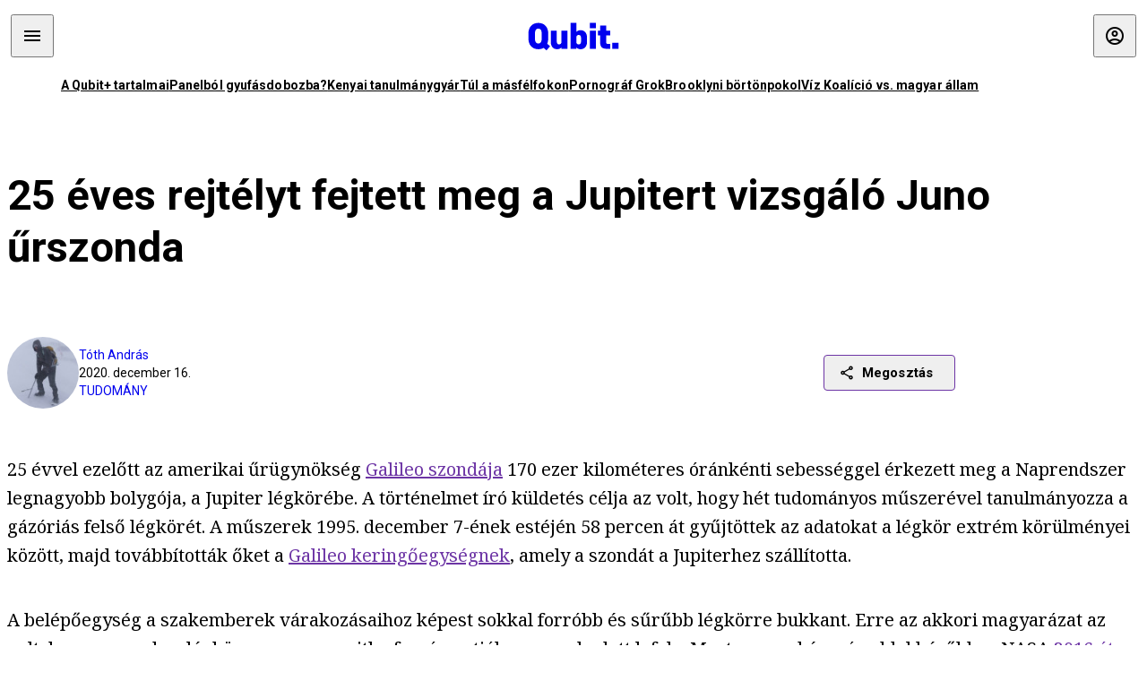

--- FILE ---
content_type: text/html; charset=utf-8
request_url: https://qubit.hu/2020/12/16/25-eves-rejtelyt-fejtett-meg-a-jupitert-vizsgalo-juno-urszonda
body_size: 32103
content:
<!DOCTYPE html><html lang="hu"><head>
    <meta charset="utf-8">
    
    
    <meta name="viewport" content="width=device-width, initial-scale=1">

    <meta name="qubit/config/environment" content="%7B%22modulePrefix%22%3A%22qubit%22%2C%22environment%22%3A%22production%22%2C%22rootURL%22%3A%22%2F%22%2C%22locationType%22%3A%22history%22%2C%22EmberENV%22%3A%7B%22EXTEND_PROTOTYPES%22%3Afalse%2C%22FEATURES%22%3A%7B%7D%2C%22_APPLICATION_TEMPLATE_WRAPPER%22%3Afalse%2C%22_DEFAULT_ASYNC_OBSERVERS%22%3Atrue%2C%22_JQUERY_INTEGRATION%22%3Afalse%2C%22_NO_IMPLICIT_ROUTE_MODEL%22%3Atrue%2C%22_TEMPLATE_ONLY_GLIMMER_COMPONENTS%22%3Atrue%7D%2C%22APP%22%3A%7B%22name%22%3A%22qubit%22%2C%22version%22%3A%220.0.0%2B486d6298%22%7D%2C%22fastboot%22%3A%7B%22hostWhitelist%22%3A%5B%22qubit.hu%22%5D%7D%2C%22metricsAdapters%22%3A%5B%7B%22name%22%3A%22GoogleTagManager%22%2C%22environments%22%3A%5B%22production%22%5D%2C%22config%22%3A%7B%22id%22%3A%22GTM-TCFFBPJ%22%7D%7D%2C%7B%22name%22%3A%22Remp%22%2C%22environments%22%3A%5B%22production%22%5D%2C%22config%22%3A%7B%22scriptUrl%22%3A%22https%3A%2F%2Fcdn.pmd.444.hu%2Fassets%2Flib%2Fjs%2Fheartbeat.js%22%2C%22host%22%3A%22https%3A%2F%2Fheartbeat.pmd.444.hu%22%2C%22token%22%3A%2250e0c0c8-69c6-43ed-a56e-115950f3439a%22%7D%7D%5D%2C%22ENGINES%22%3A%5B%7B%22name%22%3A%22author--author%22%2C%22type%22%3A%22author%22%2C%22config%22%3A%7B%22buckets%22%3A%5B%22qubit%22%5D%7D%7D%2C%7B%22name%22%3A%22kereses--search%22%2C%22type%22%3A%22search%22%2C%22config%22%3A%7B%22buckets%22%3A%5B%22qubit%22%5D%7D%7D%2C%7B%22name%22%3A%22--reader%22%2C%22type%22%3A%22reader%22%2C%22config%22%3A%7B%22buckets%22%3A%5B%22qubit%22%5D%7D%7D%5D%7D">
<!-- EMBER_CLI_FASTBOOT_TITLE -->      <meta name="ember-head-start" content>
      
      <meta name="author" content="Tóth András">

        <meta name="keywords" content="tudomány,űrkutatás,Naprendszer,jupiter,NASA,juno,Galileo">
        <meta name="news_keywords" content="tudomány,űrkutatás,Naprendszer,jupiter,NASA,juno,Galileo">
        <meta itemprop="keywords" content="tudomány,űrkutatás,Naprendszer,jupiter,NASA,juno,Galileo">

    <meta name="twitter:card" content="summary_large_image">

        <link rel="canonical" href="https://qubit.hu/2020/12/16/25-eves-rejtelyt-fejtett-meg-a-jupitert-vizsgalo-juno-urszonda">
        <meta property="og:url" content="https://qubit.hu/2020/12/16/25-eves-rejtelyt-fejtett-meg-a-jupitert-vizsgalo-juno-urszonda">
        <meta property="twitter:url" content="https://qubit.hu/2020/12/16/25-eves-rejtelyt-fejtett-meg-a-jupitert-vizsgalo-juno-urszonda">

      <meta property="og:site_name" content="Qubit">

    <meta property="og:type" content="article">
    <meta property="og:locale" content="hu">

        <title>25 éves rejtélyt fejtett meg a Jupitert vizsgáló Juno űrszonda</title>
        <meta name="title" content="25 éves rejtélyt fejtett meg a Jupitert vizsgáló Juno űrszonda">
        <meta property="og:title" content="25 éves rejtélyt fejtett meg a Jupitert vizsgáló Juno űrszonda">
        <meta name="twitter:title" content="25 éves rejtélyt fejtett meg a Jupitert vizsgáló Juno űrszonda">

        <meta name="description" content="1995 decemberében a Galileo szonda belépőegysége behatolt a Naprendszer legnagyobb bolygójának légkörébe, ahol nem várt forróságra és sűrűségre bukkant. A Juno új eredményeiből kiderül, hogy nem egyedi forró pontról, hanem kiterjedt jelenségről van szó.">
        <meta property="og:description" content="1995 decemberében a Galileo szonda belépőegysége behatolt a Naprendszer legnagyobb bolygójának légkörébe, ahol nem várt forróságra és sűrűségre bukkant. A Juno új eredményeiből kiderül, hogy nem egyedi forró pontról, hanem kiterjedt jelenségről van szó.">
        <meta name="twitter:description" content="1995 decemberében a Galileo szonda belépőegysége behatolt a Naprendszer legnagyobb bolygójának légkörébe, ahol nem várt forróságra és sűrűségre bukkant. A Juno új eredményeiből kiderül, hogy nem egyedi forró pontról, hanem kiterjedt jelenségről van szó.">

        <meta property="og:image" content="https://assets.4cdn.hu/kraken/7XZsa3qRFKJlX2BMs-lg.jpeg">
        <meta name="twitter:image" content="https://assets.4cdn.hu/kraken/7XZsa3qRFKJlX2BMs-lg.jpeg">

      <meta name="robots" content="max-image-preview:large">

      <script type="application/ld+json">[{"@context":"https://schema.org","@type":"NewsArticle","mainEntityOfPage":"https://qubit.hu/2020/12/16/25-eves-rejtelyt-fejtett-meg-a-jupitert-vizsgalo-juno-urszonda","headline":"25 éves rejtélyt fejtett meg a Jupitert vizsgáló Juno űrszonda","description":"1995 decemberében a Galileo szonda belépőegysége behatolt a Naprendszer legnagyobb bolygójának légkörébe, ahol nem várt forróságra és sűrűségre bukkant. A Juno új eredményeiből kiderül, hogy nem egyedi forró pontról, hanem kiterjedt jelenségről van szó.","datePublished":"2022-06-18T21:55:37+02:00","dateModified":"2024-10-02T00:48:08+02:00","author":[{"@type":"Person","name":"Tóth András","image":"https://assets.4cdn.hu/kraken/6lvVF1TVtMnB6B6Gs-xxs.jpeg?width=96&amp;height=96&amp;fit=crop"}],"image":"https://assets.4cdn.hu/kraken/7XZsa3qRFKJlX2BMs.jpeg","publisher":{"@type":"Organization","name":"Qubit","logo":"https://cdn.qubitr.cloud/assets/appicon-180.0604bcdfc6b1be9dd943.png"}},{"@context":"https://schema.org","@type":"BreadcrumbList","itemListElement":[{"@type":"ListItem","position":1,"name":"Qubit","item":"https://qubit.hu"},{"@type":"ListItem","position":2,"name":"tudomány","item":"https://qubit.hu/category/tudomany"},{"@type":"ListItem","position":3,"name":"25 éves rejtélyt fejtett meg a Jupitert vizsgáló Juno űrszonda"}]}]</script>

      <meta property="article:published_time" content="2020-12-16T07:50:48+01:00">

<!---->
<!---->
<!---->
      <link rel="icon" href="https://cdn.qubitr.cloud/assets/favicon.941c41679e944dc21ec5.svg" type="image/svg+xml">

      <link rel="apple-touch-icon" href="https://cdn.qubitr.cloud/assets/appicon-180.0604bcdfc6b1be9dd943.png">

      <link rel="manifest" href="/manifest.ea1be1bf620fefe3446f.webmanifest" crossorigin="use-credentials">
  
      <meta name="ember-head-end" content>

<meta name="author/config/environment" content="%7B%22modulePrefix%22%3A%22author%22%2C%22environment%22%3A%22production%22%7D">
<link rel="preconnect" href="https://www.googletagmanager.com">
<meta name="reader/config/environment" content="%7B%22modulePrefix%22%3A%22reader%22%2C%22environment%22%3A%22production%22%7D">
<meta name="search/config/environment" content="%7B%22modulePrefix%22%3A%22search%22%2C%22environment%22%3A%22production%22%7D">

    
    


    <meta name="qubit/config/asset-manifest" content="%GENERATED_ASSET_MANIFEST%">
  
<link href="https://cdn.qubitr.cloud/assets/chunk.854c7125009e649b0b9e.css" rel="stylesheet">
<link href="https://cdn.qubitr.cloud/assets/chunk.f65680bfc082e5d8b534.css" rel="stylesheet"></head>
  <body>
    <script type="x/boundary" id="fastboot-body-start"></script>













  <div class="pdvp3x1 mno1hz0 _6lpnrc0 _1td35270 j1lo7h0 yxqj9c0 b2lkpx0 _9n4fd60 _16fti8f0 _1ckyqtu0 _1meo7bg0 _46z0ba0 nif08r0 jc5csr1 _8b6bxc9 _1dy6oyqid _15v9r4j0">
    
  
      
  

  
      

        
        
        
        
        
        

        
        
        
      
      
      
      
      
      
      
      
      
      
      <!---->

<!----><!---->
      
      
<!---->
  
  
  <div class="wsxqsd0 _1chu0ywg p4kpu33i p4kpu38y">
    
    
    
    <div id="ap-qubit-site-header-top" class="ehcymf0 "></div>
  

    
    
  <div></div>


    <header class="_17mn3jz4 _17mn3jz2 ta3a4cqu ta3a4cv4 _1chu0ywm _1chu0yw16 _1chu0ywg ta3a4cym ta3a4c1gp p4kpu31k p4kpu38y _1adv1h53 _1adv1h5h _8b6bx4h _1dy6oyqal">
<!---->
      <span class="_17mn3jz7 ta3a4cr8 ta3a4cvi _1dy6oyq17 _1chu0yw12">
        
        
    <a href="/" class="uwwrama uwwramg ta3a4c1fx _1chu0ywf" rel="noopener">
          
  <svg xmlns="http://www.w3.org/2000/svg" viewBox="0 0 115 44" style="height: inherit;">
    <use href="/assets/logo-qubit.svg#logo" fill="currentColor"></use>
  </svg>

        </a>
  
      
      </span>

      <div class="_1chu0ywh p4kpu30 p4kpu377 _1dy6oyqb5">
        
        <div class="_1chu0ywg p4kpu31k">
          
    <div id="ap-qubit-header-001" class="ehcymf0 "></div>
  
          
    <div id="ap-qubit-header-002" class="ehcymf0 "></div>
  
          
    <div id="ap-qubit-header-003" class="ehcymf0 "></div>
  
          
    <div id="ap-qubit-header-004" class="ehcymf0 "></div>
  
        </div>
<!---->      
<!---->      </div>
    </header>
  

<!---->  

    
  <div class="_1chu0ywg ta3a4cym ta3a4c1de _8b6bx8d">
  </div>


    
  
    
  <div class="_1chu0ywg p4kpu31k p4kpu33i 0px ta3a4cym p4kpu31k">
    
      
  <div class="_1chu0ywg p4kpu31y p4kpu33w 0px ol80paa _1qa2sie0 _1chu0yws _1chu0ywx ta3a4cio ta3a4cmy ta3a4crt ta3a4cw3 _1chu0ywg p4kpu34a p4kpu3d1">
    
          
    <a href="https://qubit.hu/qplusz" class="uwwrama _1qa2sie2 _1dy6oyq4x _1dy6oyq1l _1dy6oyq5v" rel="noopener">
            A Qubit+ tartalmai
          </a>
  
          
    <a href="https://qubit.hu/2026/01/15/cseberbol-vederbe-panelbol-gyufasdobozba" class="uwwrama _1qa2sie2 _1dy6oyq4x _1dy6oyq1l _1dy6oyq5v" rel="noopener">
            Panelból gyufásdobozba?
          </a>
  
          
    <a href="https://qubit.hu/2026/01/12/milliardos-iparag-epult-arra-hogy-a-nyugati-egyetemistak-keptelenek-dolgozatot-irni" class="uwwrama _1qa2sie2 _1dy6oyq4x _1dy6oyq1l _1dy6oyq5v" rel="noopener">
            Kenyai tanulmánygyár
          </a>
  
          
    <a href="https://qubit.hu/2026/01/14/harom-rekordmeleg-ev-utan-elkerulhetetlenne-valt-a-15-fokos-klimacel-tullepese" class="uwwrama _1qa2sie2 _1dy6oyq4x _1dy6oyq1l _1dy6oyq5v" rel="noopener">
            Túl a másfélfokon
          </a>
  
          
    <a href="https://qubit.hu/2026/01/13/a-pornograf-deep-fake-ek-miatt-ket-orszagban-is-betiltottak-elon-musk-chatbotjat-a-grokot" class="uwwrama _1qa2sie2 _1dy6oyq4x _1dy6oyq1l _1dy6oyq5v" rel="noopener">
            Pornográf Grok
          </a>
  
          
    <a href="https://qubit.hu/2026/01/15/foldi-pokol-a-new-york-i-borton-ahol-nicolas-maduro-varja-a-targyalasat" class="uwwrama _1qa2sie2 _1dy6oyq4x _1dy6oyq1l _1dy6oyq5v" rel="noopener">
            Brooklyni börtönpokol
          </a>
  
          
    <a href="https://qubit.hu/2026/01/09/az-allam-nem-hajlando-kiadni-a-magyarorszagi-vizvezetek-halozat-allapotarol-szolo-adatokat-a-civilek-perre-mentek" class="uwwrama _1qa2sie2 _1dy6oyq4x _1dy6oyq1l _1dy6oyq5v" rel="noopener">
            Víz Koalíció vs. magyar állam
          </a>
  
      
  </div>

    
  </div>

  


    
  <div class="_1chu0ywg ta3a4cym ta3a4c1de _8b6bx8d">
  </div>


    <div class="ta3a4cjn ta3a4cnx p4kpu35g">
      
    <article>
      
  <div class="_2tnqk35 _1chu0ywh p4kpu3e p4kpu3hp">
    
        
    <div id="ap-page-header" class="ehcymf0  slotHeader"></div>
  

        <h1 class="_1dy6oyqm _1dy6oyq9 _1chu0yw9 _2tnqk3f">
<!---->          25 éves rejtélyt fejtett meg a Jupitert vizsgáló Juno űrszonda
        </h1>

        <div class="_1chu0yw9 _2tnqk3d p4kpu3df p4kpu3hp _1chu0ywg p4kpu34h p4kpu31k">
          <div class="_1k2zpzi2 p4kpu3cg p4kpu3gq _1chu0ywg p4kpu33w p4kpu34h p4kpu31k _1dy6oyq2k">
            <div class="_1chu0ywg">
                
    <div class="_1wsp8zg4 _1chu0ywu _1chu0ywz _1chu0ywk _8b6bx51 _1dy6oyqb5 _1wsp8zg2 _1k2zpzi4" style="--_1wsp8zg0:64" title="Tóth András">
        <img class="ta3a4cym ta3a4c1d7 _1chu0ywo" src="https://assets.4cdn.hu/kraken/6lvVF1TVtMnB6B6Gs-xxs.jpeg?width=96&amp;height=96&amp;fit=crop" alt loading="lazy">
    </div>
  
            </div>

            <div>
              <div class="_1chu0ywg p4kpu34h p4kpu3c2">
                  <span class="_1chu0ywk">
                    <a href="/author/tothandras" class="_1dy6oyq5b _1dy6oyq5o">Tóth András</a>
                    <!---->
                  </span>
              </div>

              <div class="_1k2zpzi9">
                2020. december 16.
              </div>

                <a href="/category/tudomany" class="_1dy6oyq5b _1dy6oyq5o _1dy6oyq4k">tudomány</a>
            </div>
          </div>

          
    <div class="_1k2zpzia p4kpu3cn p4kpu3gx _1chu0ywg p4kpu35g p4kpu38y">
      
    
    
    <div class="_1n6u2803 _1chu0ywe">
      
      
      
  <div class="_1n6u2804 _1chu0ywk">
        
      <button id="ember4" class="ember-view _1oiqrbrt p4kpu3c9 p4kpu3gj _1chu0yw6 _1chu0ywl ta3a4c1fq p4kpu377 p4kpu31k p4kpu37z _1dy6oyq4x uwwrama _1dy6oyq1s _1oiqrbr0 uwwram3 uwwramj _18ssces1 _18ssces5 _18ssces15 _18ssces7n _18sscesh3 _1dy6oyq5v _1dy6oyqam _1dy6oyqk2 diq4x0 _1oiqrbr6 _7oso933 _1chu0yw14 ta3a4crf ta3a4cw3" type="button">
          
    <span class="_15pnudm3 _1chu0ywj _1dy6oyq4j _1dy6oyq4x" style="--_15pnudm0:18;--_15pnudm2:0" data-icon="share">
    </span>
  

        
          Megosztás
        
      </button>
  
      </div>

      <!---->
    
      
  <div class="_1n6u2805 _1chu0yw12 _1n6u2806 _1n6u2808 _1n6u280a" popover>
        
      <!---->
      
  <ul class="_25g4rm4 ta3a4cia ta3a4cmk _1chu0ywh p4kpu37l _1chu0ywu _8b6bx65 diq4xa _25g4rm2">
    
          
    <li class="_25g4rm5 ta3a4cr8 ta3a4cvi _1chu0ywh p4kpu35n p4kpu377 ta3a4c1g4 p4kpu31k uwwrama _1dy6oyq1s _1dy6oyqal _1dy6oyqam _1dy6oyqk2 _25g4rm7 _7oso933 _1chu0yw14 uwwram3 uwwramj" role="button">
        
    <span class="_15pnudm3 _1chu0ywj _1dy6oyq4j _1dy6oyq4x ta3a4cee _1dy6oyqb5" style="--_15pnudm0:24;--_15pnudm2:0" data-icon="content_copy">
    </span>
  

      <span class="_25g4rmd _1chu0ywu _1dy6oyq4x">
        
            Link másolása
          
      </span>

<!---->    </li>
  
          
    <li class="_25g4rm5 ta3a4cr8 ta3a4cvi _1chu0ywh p4kpu35n p4kpu377 ta3a4c1g4 p4kpu31k uwwrama _1dy6oyq1s _1dy6oyqal _1dy6oyqam _1dy6oyqk2 _25g4rm7 _7oso933 _1chu0yw14 uwwram3 uwwramj" role="button">
        
    <span class="_15pnudm3 _1chu0ywj _1dy6oyq4j _1dy6oyq4x ta3a4cee _1dy6oyqb5" style="--_15pnudm0:24;--_15pnudm2:0" data-icon="logo_facebook">
    </span>
  

      <span class="_25g4rmd _1chu0ywu _1dy6oyq4x">
        
            Facebook
          
      </span>

<!---->    </li>
  
          
    <li class="_25g4rm5 ta3a4cr8 ta3a4cvi _1chu0ywh p4kpu35n p4kpu377 ta3a4c1g4 p4kpu31k uwwrama _1dy6oyq1s _1dy6oyqal _1dy6oyqam _1dy6oyqk2 _25g4rm7 _7oso933 _1chu0yw14 uwwram3 uwwramj" role="button">
        
    <span class="_15pnudm3 _1chu0ywj _1dy6oyq4j _1dy6oyq4x ta3a4cee _1dy6oyqb5" style="--_15pnudm0:24;--_15pnudm2:0" data-icon="logo_x">
    </span>
  

      <span class="_25g4rmd _1chu0ywu _1dy6oyq4x">
        
            X (Twitter)
          
      </span>

<!---->    </li>
  
          
    <li class="_25g4rm5 ta3a4cr8 ta3a4cvi _1chu0ywh p4kpu35n p4kpu377 ta3a4c1g4 p4kpu31k uwwrama _1dy6oyq1s _1dy6oyqal _1dy6oyqam _1dy6oyqk2 _25g4rm7 _7oso933 _1chu0yw14 uwwram3 uwwramj" role="button">
        
    <span class="_15pnudm3 _1chu0ywj _1dy6oyq4j _1dy6oyq4x ta3a4cee _1dy6oyqb5" style="--_15pnudm0:24;--_15pnudm2:0" data-icon="logo_tumblr">
    </span>
  

      <span class="_25g4rmd _1chu0ywu _1dy6oyq4x">
        
            Tumblr
          
      </span>

<!---->    </li>
  
          
    <li class="_25g4rm5 ta3a4cr8 ta3a4cvi _1chu0ywh p4kpu35n p4kpu377 ta3a4c1g4 p4kpu31k uwwrama _1dy6oyq1s _1dy6oyqal _1dy6oyqam _1dy6oyqk2 _25g4rm7 _7oso933 _1chu0yw14 uwwram3 uwwramj" role="button">
        
    <span class="_15pnudm3 _1chu0ywj _1dy6oyq4j _1dy6oyq4x ta3a4cee _1dy6oyqb5" style="--_15pnudm0:24;--_15pnudm2:0" data-icon="logo_linkedin">
    </span>
  

      <span class="_25g4rmd _1chu0ywu _1dy6oyq4x">
        
            LinkedIn
          
      </span>

<!---->    </li>
  
      
  </ul>

    
      </div>

    
    </div>
  
  

<!---->    </div>
  
        </div>

        
  <div class="_2tnqk35 _1chu0ywh p4kpu3e slotArticle _1chu0yw9 _2tnqk3h">
    
          
    <div id="ap-qubit-article-top-001" class="ehcymf0  _1chu0yw9 _2tnqk3d"></div>
  

          
      
  <p class=" _1k2zpzic _1chu0yw9 _2tnqk3d _4ki5rp0 _4ki5rp1">
    25 évvel ezelőtt az amerikai űrügynökség <a href="https://en.wikipedia.org/wiki/Galileo_Probe" target="_blank" >Galileo szondája</a> 170 ezer kilométeres óránkénti sebességgel érkezett meg a Naprendszer legnagyobb bolygója, a Jupiter légkörébe. A történelmet író küldetés célja az volt, hogy hét tudományos műszerével tanulmányozza a gázóriás felső légkörét. A műszerek 1995. december 7-ének estéjén 58 percen át gyűjtöttek az adatokat a légkör extrém körülményei között, majd továbbították őket a <a href="https://en.wikipedia.org/wiki/Galileo_(spacecraft)" target="_blank" >Galileo keringőegységnek</a>, amely a szondát a Jupiterhez szállította.
  </p>

      
  <p class=" _1k2zpzic _1chu0yw9 _2tnqk3d _4ki5rp0 _4ki5rp1">
    A belépőegység a szakemberek várakozásaihoz képest sokkal forróbb és sűrűbb légkörre bukkant. Erre az akkori magyarázat az volt, hogy a szonda a légkör egy nagyon ritka forró pontjában ereszkedett lefele. Most, negyed évszázaddal később, a NASA <a href="https://qubit.hu/2019/02/07/holgyeim-es-uraim-ime-az-univerzum-uj-hose-a-juno" >2016 óta Jupitert vizsgáló</a> Juno űrszondájának köszönhetően mindez radikálisan <a href="https://www.jpl.nasa.gov/news/news.php?feature=7798" target="_blank" >más megvilágításba került</a>: kiderült, hogy ezek a forró pontok sokkal kiterjedtebbek és mélyebbre hatolnak, mint korábban feltételezték. 
  </p>

      
  <div class=" _1k2zpzic _1chu0yw9 _2tnqk3d _4ki5rp0 _4ki5rp1">
      
  </div>

      
  <p class=" _1k2zpzic _1chu0yw9 _2tnqk3d _4ki5rp0 _4ki5rp1">
    A kutatók az Amerikai Geofizikai Unió (AGU) idei virtuális konferenciáján, december 11-én <a href="https://youtu.be/NbmTidtW7rI" >ismertették a Juno friss eredményeit</a>. A forró pontok vizsgálata mellett a szonda az elmúlt évben a Jupiter pólusainál található óriási ciklonokról is szolgált meglepetésekkel, illetve, ahogy arról korábban <a href="https://qubit.hu/2020/08/18/ammonias-jegesore-es-titokzatos-villamokra-bukkant-a-juno-a-jupiter-legkoreben" >beszámoltunk</a>, furcsa villámokra bukkant.
  </p>

      
    <figure class="aupy7p0 _1chu0ywu _1chu0ywz ta3a4c8k ta3a4ccu _1chu0yw6 ta3a4c18c _1dy6oyq4e  _1k2zpzic _1chu0yw9 _2tnqk3d _1chu0yw9 _2tnqk3f _4ki5rp0 _4ki5rp1">
      
    <a href="https://assets.4cdn.hu/kraken/7XZsa3qRFKJlX2BMs.jpeg" class="uwwrama _1chu0ywg _8b6bx65" rel="nofollow">
        
    <img loading="lazy" src="https://assets.4cdn.hu/kraken/7XZsa3qRFKJlX2BMs.jpeg" srcset="https://assets.4cdn.hu/kraken/7XZsa3qRFKJlX2BMs-xxs.jpeg 96w, https://assets.4cdn.hu/kraken/7XZsa3qRFKJlX2BMs-xs.jpeg 360w, https://assets.4cdn.hu/kraken/7XZsa3qRFKJlX2BMs-sm.jpeg 640w, https://assets.4cdn.hu/kraken/7XZsa3qRFKJlX2BMs-md.jpeg 768w, https://assets.4cdn.hu/kraken/7XZsa3qRFKJlX2BMs-lg.jpeg 1366w, https://assets.4cdn.hu/kraken/7XZsa3qRFKJlX2BMs-xl.jpeg 1920w, https://assets.4cdn.hu/kraken/7XZsa3qRFKJlX2BMs-xxl.jpeg 2560w" sizes="auto" class="wwed4q2 _1chu0ywo ta3a4c1ct aupy7p4 ta3a4c1ct ta3a4cy8" width="2048" height="704" style="--wwed4q0:2048px 704px" alt>
  
      </a>
  

        <figcaption class="aupy7p6 ta3a4c1d _1dy6oyqb5">
            <div class="_1dy6oyq2k">
              A Juno felvételének közepén a Jupiter forró pontokat tartalmazó, egyenlítőtől északra lévő felhősávja látható. A képen jobbra a bolygó északi pólusa
            </div>
            <div class="aupy7p8 _1dy6oyq2r">
              Fotó:
                NASA/JPL-Caltech/SwRI/MSSS/Kevin M. Gill
            </div>
        </figcaption>
    </figure>

      
  <p class="code-line _1k2zpzic _1chu0yw9 _2tnqk3d _4ki5rp0 _4ki5rp1">
    A Galileo 25 évvel ezelőtti mérései a forróbb és sűrűbb légkör mellett a vártnál szárazabb és szelesebb körülményekről árulkodtak. A belépőegység pályáját a megfigyelésekkel összerakva a kutatók akkoriban a ritka forró pontok hipotézisével magyarázták az adatokat. A Juno <a href="https://qubit.hu/2019/02/07/holgyeim-es-uraim-ime-az-univerzum-uj-hose-a-juno" >mikrohullámú sugárzást mérő detektora</a>, amelynek feladata a légkör felépítésének és összetételének vizsgálata, feltárta, hogy ezek valójában nem is annyira ritkák. A megfigyelések alapján a Jupiter egyenlítői régiója feletti, kiterjedt, barna színű felhősáv nagyon száraz lehet, azaz kevés ammóniát és vizet tartalmaz. Ez pedig a kutatók szerint arra utal, hogy az ebben található forró pontok lényegében betekintést adnak a Jupiter légkörének kiterjedt, környezetüknél forróbb és szárazabb területeibe, illetve mélyebb rétegeibe. 
  </p>

      
  <div class=" _1k2zpzic _1chu0yw9 _2tnqk3d _4ki5rp0 _4ki5rp1">
      
  </div>

      
    <figure class="aupy7p0 _1chu0ywu _1chu0ywz ta3a4c8k ta3a4ccu _1chu0yw6 ta3a4c18c _1dy6oyq4e  _1k2zpzic _1chu0yw9 _2tnqk3d _1chu0yw9 _2tnqk3f _4ki5rp0 _4ki5rp1">
      
    <a href="https://assets.4cdn.hu/kraken/7XZt9Lcc0HbsH2Cps.jpeg" class="uwwrama _1chu0ywg _8b6bx65" rel="nofollow">
        
    <img loading="lazy" src="https://assets.4cdn.hu/kraken/7XZt9Lcc0HbsH2Cps.jpeg" srcset="https://assets.4cdn.hu/kraken/7XZt9Lcc0HbsH2Cps-xxs.jpeg 96w, https://assets.4cdn.hu/kraken/7XZt9Lcc0HbsH2Cps-xs.jpeg 360w, https://assets.4cdn.hu/kraken/7XZt9Lcc0HbsH2Cps-sm.jpeg 640w, https://assets.4cdn.hu/kraken/7XZt9Lcc0HbsH2Cps-md.jpeg 768w, https://assets.4cdn.hu/kraken/7XZt9Lcc0HbsH2Cps-lg.jpeg 1366w, https://assets.4cdn.hu/kraken/7XZt9Lcc0HbsH2Cps-xl.jpeg 1920w, https://assets.4cdn.hu/kraken/7XZt9Lcc0HbsH2Cps-xxl.jpeg 2560w" sizes="auto" class="wwed4q2 _1chu0ywo ta3a4c1ct aupy7p4 ta3a4c1ct ta3a4cy8" width="1056" height="795" style="--wwed4q0:1056px 795px" alt>
  
      </a>
  

        <figcaption class="aupy7p6 ta3a4c1d _1dy6oyqb5">
            <div class="_1dy6oyq2k">
              A Galileo belépőegység a földi összeszerelés során. A szonda szénszálas kompozit hővédő pajzsa tömegének közel felét elveszítette a valaha volt legnehezebb légkörbe való belépési kísérlet során, ami végül sikerrel zárult.
            </div>
            <div class="aupy7p8 _1dy6oyq2r">
              Fotó:
                NASA/JPL
            </div>
        </figcaption>
    </figure>

      
  <p class="code-line _1k2zpzic _1chu0yw9 _2tnqk3d _4ki5rp0 _4ki5rp1">
    A Galileo belépőegysége által közvetlenül megtapasztalt forró pontok azonban valószínűleg nem az egész felhősávot jellemzik, hanem csak azokat a területeket, ahol megtörik a felhőzet. Továbbá úgy tűnik, hogy a forró pontoknak szerepük van az úgynevezett sekély, azaz nem mélyről eredő villámok létrehozásában, melyek a Jupiter <a href="https://qubit.hu/2020/08/18/ammonias-jegesore-es-titokzatos-villamokra-bukkant-a-juno-a-jupiter-legkoreben" >legfelső légrétegeiben</a> okoznak elektromos kisüléseket.
  </p>

      
    <figure class="aupy7p0 _1chu0ywu _1chu0ywz ta3a4c8k ta3a4ccu _1chu0yw6 ta3a4c18c _1dy6oyq4e  _1k2zpzic _1chu0yw9 _2tnqk3d _1chu0yw9 _2tnqk3f _4ki5rp0 _4ki5rp1">
      
    <a href="https://assets.4cdn.hu/kraken/7XZsfe98k9yeLqCIs.jpeg" class="uwwrama _1chu0ywg _8b6bx65" rel="nofollow">
        
    <img loading="lazy" src="https://assets.4cdn.hu/kraken/7XZsfe98k9yeLqCIs.jpeg" srcset="https://assets.4cdn.hu/kraken/7XZsfe98k9yeLqCIs-xxs.jpeg 96w, https://assets.4cdn.hu/kraken/7XZsfe98k9yeLqCIs-xs.jpeg 360w, https://assets.4cdn.hu/kraken/7XZsfe98k9yeLqCIs-sm.jpeg 640w, https://assets.4cdn.hu/kraken/7XZsfe98k9yeLqCIs-md.jpeg 768w, https://assets.4cdn.hu/kraken/7XZsfe98k9yeLqCIs-lg.jpeg 1366w, https://assets.4cdn.hu/kraken/7XZsfe98k9yeLqCIs-xl.jpeg 1920w, https://assets.4cdn.hu/kraken/7XZsfe98k9yeLqCIs-xxl.jpeg 2560w" sizes="auto" class="wwed4q2 _1chu0ywo ta3a4c1ct aupy7p4 ta3a4c1ct ta3a4cy8" width="1354" height="762" style="--wwed4q0:1354px 762px" alt>
  
      </a>
  

        <figcaption class="aupy7p6 ta3a4c1d _1dy6oyqb5">
            <div class="_1dy6oyq2k">
              A Jupiter felhőzetének töréseiben található forró pontok a Juno űrszonda felvételein
            </div>
            <div class="aupy7p8 _1dy6oyq2r">
              Fotó:
                NASA/JPL-Caltech/SwRI/MSSS
            </div>
        </figcaption>
    </figure>

      
  <p class="code-line _1k2zpzic _1chu0yw9 _2tnqk3d _4ki5rp0 _4ki5rp1">
    A sekély villámok akkor keletkeznek, amikor a felhőzet legmagasabb pontjairól a vízzel keveredett ammónia aláhullik és jégkristályokkal ütközik, miközben elektromos töltést generál. Ugyanitt keletkezik az ammóniából és vízből álló jégeső, lényegében <a href="https://qubit.hu/2020/08/18/ammonias-jegesore-es-titokzatos-villamokra-bukkant-a-juno-a-jupiter-legkoreben" >jeges-latyakos kásagolyók</a>, amelyek nagyon jól meg tudják magyarázni, miért tűnik el látszólag az ammónia egy bizonyos magasságban a Juno mikrohullámú műszere elől. Ezek a vízjéggel burkolt golyók a légkör mélyebb rétegeibe hullanak, olyan, nagy, száraz régiókat létrehozva, ahol minimális ammónia és víz található.
  </p>

      
  <p class="code-line _1k2zpzic _1chu0yw9 _2tnqk3d _4ki5rp0 _4ki5rp1">
    „Az egyik meglepő dolog, amit a Juno felfedezett, az volt, hogy a légkör mélyebb részei nagyon változatosak. Mielőtt a Juno megérkezett a Jupiterhez, a legtöbb a Jupiter légkörét leíró modell a Föld és a mi légkörünk dinamikai működésén, illetve meteorológiáján alapult. De természetesen a Jupiter esetében egy alapvető különbség van. Míg a Földön a légkör alatt vagy szárazföld, vagy tengerek találhatók, a Jupiternél csak gáz, a bolygó mélyebb rétegeiig” – foglalta össze a Juno eredményeinek jelentőségét a küldetést vezető Scott Bolton az AGU virtuális konferenciáján, hozzátéve: „nagyon sok változatosságot találtunk. A Földön a felhőzet alatt a legtöbb időjárási jelenség abbamarad, a Jupiternél ez nem igaz, a bolygó légköre a felső felhőzet alatt is nagyon aktív."
  </p>

      
  <h2 class="code-line _1k2zpzic _1chu0yw9 _2tnqk3d _4ki5rp4">
    Miért nem olvadnak egybe a hatalmas poláris ciklonok?
  </h2>

      
  <p class="code-line _1k2zpzic _1chu0yw9 _2tnqk3d _4ki5rp0 _4ki5rp1">
     A Juno-küldetés legnagyobb áttörést jelentő felfedezései talán a Jupiter északi és déli pólusainál megfigyelhető hatalmas viharrendszerekhez kötődnek, amelyeket elhelyezkedésük miatt egyetlen korábbi szonda vagy földi teleszkóp sem tudott megfigyelni. A 2016-os Jupiterhez érkezés óta a Juno pályája egyre északabbra tolódik, ami lehetővé teszi az északi félgömb és különösen az északi pólus részletes, nagy felbontású vizsgálatát. 
  </p>

      
  <p class="code-line _1k2zpzic _1chu0yw9 _2tnqk3d _4ki5rp0 _4ki5rp1">
    Az északi pólusnál egy óriási központi viharfelhő körül nyolc, szintén hatalmas ciklon kering. Ezek az elmúlt években viszonylag stabilak maradtak. A déli pólusnál ezzel szemben már más a helyzet. A tavalyi AGU-konferencián a Junón dolgozó szakemberek a déli pólus viharainak változásáról számoltak be. Akkor a szonda <a href="https://qubit.hu/2019/02/07/holgyeim-es-uraim-ime-az-univerzum-uj-hose-a-juno" >infravörös spektrométerének</a> méréseiből, amelyeket részben a bolygó viharainak megfigyelésére terveztek, úgy tűnt, hogy új ciklon csatlakozhat a pólus körüli viharkomplexumhoz. Ezt addig öt ciklon alkotta, amelyek egy még nagyobb, központi viharfelhő körül keringtek.
  </p>

      
    <figure class="aupy7p0 _1chu0ywu _1chu0ywz ta3a4c8k ta3a4ccu _1chu0yw6 ta3a4c18c _1dy6oyq4e  _1k2zpzic _1chu0yw9 _2tnqk3d _1chu0yw9 _2tnqk3f _4ki5rp0 _4ki5rp1">
      
    <a href="https://assets.4cdn.hu/kraken/7XZst4GzzaBYPoLws.jpeg" class="uwwrama _1chu0ywg _8b6bx65" rel="nofollow">
        
    <img loading="lazy" src="https://assets.4cdn.hu/kraken/7XZst4GzzaBYPoLws.jpeg" srcset="https://assets.4cdn.hu/kraken/7XZst4GzzaBYPoLws-xxs.jpeg 96w, https://assets.4cdn.hu/kraken/7XZst4GzzaBYPoLws-xs.jpeg 360w, https://assets.4cdn.hu/kraken/7XZst4GzzaBYPoLws-sm.jpeg 640w, https://assets.4cdn.hu/kraken/7XZst4GzzaBYPoLws-md.jpeg 768w, https://assets.4cdn.hu/kraken/7XZst4GzzaBYPoLws-lg.jpeg 1366w, https://assets.4cdn.hu/kraken/7XZst4GzzaBYPoLws-xl.jpeg 1920w, https://assets.4cdn.hu/kraken/7XZst4GzzaBYPoLws-xxl.jpeg 2560w" sizes="auto" class="wwed4q2 _1chu0ywo ta3a4c1ct aupy7p4 ta3a4c1ct ta3a4cy8" width="1600" height="1360" style="--wwed4q0:1600px 1360px" alt>
  
      </a>
  

        <figcaption class="aupy7p6 ta3a4c1d _1dy6oyqb5">
            <div class="_1dy6oyq2k">
              A Juno infravörös felvételén a Jupiter déli pólusánál található ciklonok láthatók, jobbra lent a hatodik ciklonnal, amely végül nem tudott csatlakozni a központi vihar körül keringő másik öt közé
            </div>
            <div class="aupy7p8 _1dy6oyq2r">
              Fotó:
                NASA/JPL-Caltech/SwRI/ASI/INAF/JIRAM
            </div>
        </figcaption>
    </figure>

      
  <p class="code-line _1k2zpzic _1chu0yw9 _2tnqk3d _4ki5rp0 _4ki5rp1">
    Úgy tűnt, hogy 2019 végén egy hatodik ciklon alapvetően változtatja meg a Jupiter déli pólusának képét, ötszög alakúról hatszög alakúra. De az új ciklon próbálkozása kudarcot vallott, néhány héttel később a meglévő öt ciklon kiszorította, így aztán arrébb terelődött, végül pedig feloszlott. A kutatók között egyelőre nem alakult ki konszenzus arra vonatkozóan, hogy mi a hatalmas viharok létrejöttét, viselkedését és hosszú távú stabilitását legjobban megmagyarázó hipotézis. 
  </p>

      
  <p class="code-line _1k2zpzic _1chu0yw9 _2tnqk3d _4ki5rp0 _4ki5rp1">
    Egy ilyen, Scott Bolton által a sajtótájékoztatón említett kulcskérdés például az, hogy miért nem egyesülnek ezek a ciklonok az idő előrehaladtával egyetlen hatalmas viharfelhőbe. Egyelőre egy modell sem képes minden, a ciklonokkal kapcsolatos jelenséget megmagyarázni, de a Juno által gyűjtött adatok alapján tovább zajlik ezek fejlesztése. Így apránként közelebb jutunk ahhoz, hogy megértsük ezeknek a lenyűgöző viharrendszereknek a viselkedését, ami később megvilágíthatja a gázóriások légkörének alapvető működését.
  </p>

      
  
        
    <div id="ap-qubit-pr-box-donation" class="ehcymf0   _1k2zpzic _1chu0yw9 _2tnqk3d "></div>
  


      
  <p class="code-line _1k2zpzic _1chu0yw9 _2tnqk3d _4ki5rp0 _4ki5rp1">
    Kapcsolódó cikk a Qubiten:
  </p>

      
  
  <figure class=" _1k2zpzic _1chu0yw9 _2tnqk3d _1chu0yw9 _2tnqk3f ">
        
  
    
      
      
    
  <article class="_1chu0ywg p4kpu3df">
        <a href="/2019/02/07/holgyeim-es-uraim-ime-az-univerzum-uj-hose-a-juno" title="Hölgyeim és uraim, íme az univerzum új hőse: a Juno">
          
    <img loading="lazy" src="https://assets.4cdn.hu/kraken/7GZDNApLs1Wj1FKw0s.jpeg" srcset="https://assets.4cdn.hu/kraken/7GZDNApLs1Wj1FKw0s-xxs.jpeg 96w, https://assets.4cdn.hu/kraken/7GZDNApLs1Wj1FKw0s-xs.jpeg 360w, https://assets.4cdn.hu/kraken/7GZDNApLs1Wj1FKw0s-sm.jpeg 640w, https://assets.4cdn.hu/kraken/7GZDNApLs1Wj1FKw0s-md.jpeg 768w, https://assets.4cdn.hu/kraken/7GZDNApLs1Wj1FKw0s-lg.jpeg 1366w, https://assets.4cdn.hu/kraken/7GZDNApLs1Wj1FKw0s-xl.jpeg 1920w, https://assets.4cdn.hu/kraken/7GZDNApLs1Wj1FKw0s-xxl.jpeg 2560w" sizes="auto" class="wwed4q2 _1chu0ywo ta3a4c1ct _8pam4d1 ta3a4c1i2 ta3a4c1d7" width="4794" height="3596" style="--wwed4q1:3/2;--wwed4q0:4794px 3596px" alt="Hölgyeim és uraim, íme az univerzum új hőse: a Juno">
  
        </a>

    <div class="ta3a4cym">
      <h1 class="_1dy6oyqm">
          <a href="/2019/02/07/holgyeim-es-uraim-ime-az-univerzum-uj-hose-a-juno" title="Hölgyeim és uraim, íme az univerzum új hőse: a Juno">
<!---->            Hölgyeim és uraim, íme az univerzum új hőse: a Juno
          </a>
      </h1>

          
  <div class="ktf4w40 _1chu0ywg p4kpu34h ta3a4c16">
    <span>
        <a href="/author/tothandras" class="_1dy6oyq4x _1dy6oyq5b _1dy6oyq5o">Tóth András</a><!---->    </span>
    <span class="_1chu0ywk _1dy6oyq4k">
        <a href="/category/tudomany" class="_1dy6oyq4x _1dy6oyq5b _1dy6oyq5o">tudomány</a>
    </span>
    <span class="ktf4w43">
      2019. február 7.
    </span>
  </div>


      <p class="ta3a4c1k _1dy6oyq3q">
          A NASA űrszondájának műszerei betekintést engednek a kutatóknak a Jupiter mélyére, kamerájának felvételei pedig rendre elkápráztatják a nagyközönséget.
      </p>
    </div>
  </article>



  
  

<!---->  </figure>


      
  
  <figure class=" _1k2zpzic _1chu0yw9 _2tnqk3d _1chu0yw9 _2tnqk3f ">
        
  
    
      
      
    
  <article class="_1chu0ywg p4kpu3df">
        <a href="/2020/08/18/ammonias-jegesore-es-titokzatos-villamokra-bukkant-a-juno-a-jupiter-legkoreben" title="Ammóniás jégesőre és titokzatos villámokra bukkant a Juno a Jupiter légkörében">
          
    <img loading="lazy" src="https://assets.4cdn.hu/kraken/7UXOewxRpjbPscX7s.jpeg" srcset="https://assets.4cdn.hu/kraken/7UXOewxRpjbPscX7s-xxs.jpeg 96w, https://assets.4cdn.hu/kraken/7UXOewxRpjbPscX7s-xs.jpeg 360w, https://assets.4cdn.hu/kraken/7UXOewxRpjbPscX7s-sm.jpeg 640w, https://assets.4cdn.hu/kraken/7UXOewxRpjbPscX7s-md.jpeg 768w, https://assets.4cdn.hu/kraken/7UXOewxRpjbPscX7s-lg.jpeg 1366w, https://assets.4cdn.hu/kraken/7UXOewxRpjbPscX7s-xl.jpeg 1920w, https://assets.4cdn.hu/kraken/7UXOewxRpjbPscX7s-xxl.jpeg 2560w" sizes="auto" class="wwed4q2 _1chu0ywo ta3a4c1ct _8pam4d1 ta3a4c1i2 ta3a4c1d7" width="3386" height="2053" style="--wwed4q1:3/2;--wwed4q0:3386px 2053px" alt="Ammóniás jégesőre és titokzatos villámokra bukkant a Juno a Jupiter légkörében">
  
        </a>

    <div class="ta3a4cym">
      <h1 class="_1dy6oyqm">
          <a href="/2020/08/18/ammonias-jegesore-es-titokzatos-villamokra-bukkant-a-juno-a-jupiter-legkoreben" title="Ammóniás jégesőre és titokzatos villámokra bukkant a Juno a Jupiter légkörében">
<!---->            Ammóniás jégesőre és titokzatos villámokra bukkant a Juno a Jupiter légkörében
          </a>
      </h1>

          
  <div class="ktf4w40 _1chu0ywg p4kpu34h ta3a4c16">
    <span>
        <a href="/author/tothandras" class="_1dy6oyq4x _1dy6oyq5b _1dy6oyq5o">Tóth András</a><!---->    </span>
    <span class="_1chu0ywk _1dy6oyq4k">
        <a href="/category/tudomany" class="_1dy6oyq4x _1dy6oyq5b _1dy6oyq5o">tudomány</a>
    </span>
    <span class="ktf4w43">
      2020. augusztus 18.
    </span>
  </div>


      <p class="ta3a4c1k _1dy6oyq3q">
          Az óriásbolygó újabb rejtélyeire adtak magyarázatot a NASA kutatói az űrszonda segítségével.
      </p>
    </div>
  </article>



  
  

<!---->  </figure>


      
  
  <figure class=" _1k2zpzic _1chu0yw9 _2tnqk3d _1chu0yw9 _2tnqk3f ">
        
  
    
      
      
    
  <article class="_1chu0ywg p4kpu3df">
        <a href="/2018/12/14/delfinfelhot-es-mas-csodakat-talalt-a-juno-a-jupiter-legkoreben" title="Delfinfelhőt és más csodákat talált a Juno a Jupiter légkörében">
          
    <img loading="lazy" src="https://assets.4cdn.hu/kraken/7FBYgKWKC50MHQHQa.gif" srcset="https://assets.4cdn.hu/kraken/7FBYgKWKC50MHQHQa-xxs.gif 96w, https://assets.4cdn.hu/kraken/7FBYgKWKC50MHQHQa-xs.gif 360w, https://assets.4cdn.hu/kraken/7FBYgKWKC50MHQHQa-sm.gif 640w, https://assets.4cdn.hu/kraken/7FBYgKWKC50MHQHQa-md.gif 768w, https://assets.4cdn.hu/kraken/7FBYgKWKC50MHQHQa-lg.gif 1366w, https://assets.4cdn.hu/kraken/7FBYgKWKC50MHQHQa-xl.gif 1920w, https://assets.4cdn.hu/kraken/7FBYgKWKC50MHQHQa-xxl.gif 2560w" sizes="auto" class="wwed4q2 _1chu0ywo ta3a4c1ct _8pam4d1 ta3a4c1i2 ta3a4c1d7" width="1080" height="1080" style="--wwed4q1:3/2;--wwed4q0:1080px 1080px" alt="Delfinfelhőt és más csodákat talált a Juno a Jupiter légkörében">
  
        </a>

    <div class="ta3a4cym">
      <h1 class="_1dy6oyqm">
          <a href="/2018/12/14/delfinfelhot-es-mas-csodakat-talalt-a-juno-a-jupiter-legkoreben" title="Delfinfelhőt és más csodákat talált a Juno a Jupiter légkörében">
<!---->            Delfinfelhőt és más csodákat talált a Juno a Jupiter légkörében
          </a>
      </h1>

          
  <div class="ktf4w40 _1chu0ywg p4kpu34h ta3a4c16">
    <span>
        <a href="/author/qubit" class="_1dy6oyq4x _1dy6oyq5b _1dy6oyq5o">Qubit.hu</a><!---->    </span>
    <span class="_1chu0ywk _1dy6oyq4k">
        <a href="/category/tudomany" class="_1dy6oyq4x _1dy6oyq5b _1dy6oyq5o">tudomány</a>
    </span>
    <span class="ktf4w43">
      2018. december 14.
    </span>
  </div>


      <p class="ta3a4c1k _1dy6oyq3q">
          Napokon belül küldetésének felénél jár a hét évvel ezelőtt a Jupiter feltérképezésére útjára indított űrszonda. A gázóriást időről időre megközelítő Juno által küldött képek lenyűgözőek.
      </p>
    </div>
  </article>



  
  

<!---->  </figure>




          
    <div id="ap-qubit-article-bottom-001" class="ehcymf0  _1chu0yw9 _2tnqk3d"></div>
  
        
  </div>


            
  <div class="_2tnqk35 _1chu0ywh p4kpu3e">
    
              <h1 class="ta3a4c61 _1dy6oyq4k _1dy6oyq1z
                  _1chu0yw9 _2tnqk3d">
                Kapcsolódó cikkek
              </h1>
              <div class="p4kpu3c2 p4kpu3gc _1chu0ywh
                  _1chu0yw9 _2tnqk3d">
                  
      
    
  <article class="_1chu0ywg p4kpu3cg">
    <div class="ta3a4civ ta3a4cn5 ta3a4cym">
      <h1 class="_1dy6oyqt">
          <a href="/2019/02/07/holgyeim-es-uraim-ime-az-univerzum-uj-hose-a-juno" title="Hölgyeim és uraim, íme az univerzum új hőse: a Juno">
<!---->            Hölgyeim és uraim, íme az univerzum új hőse: a Juno
          </a>
      </h1>

          
  <div class="ktf4w40 _1chu0ywg p4kpu34h ta3a4c16">
    <span>
        <a href="/author/tothandras" class="_1dy6oyq4x _1dy6oyq5b _1dy6oyq5o">Tóth András</a><!---->    </span>
    <span class="_1chu0ywk _1dy6oyq4k">
        <a href="/category/tudomany" class="_1dy6oyq4x _1dy6oyq5b _1dy6oyq5o">tudomány</a>
    </span>
    <span class="ktf4w43">
      2019. február 7.
    </span>
  </div>

    </div>
        <a href="/2019/02/07/holgyeim-es-uraim-ime-az-univerzum-uj-hose-a-juno" title="Hölgyeim és uraim, íme az univerzum új hőse: a Juno">
          
    <img loading="lazy" src="https://assets.4cdn.hu/kraken/7GZDNApLs1Wj1FKw0s.jpeg" srcset="https://assets.4cdn.hu/kraken/7GZDNApLs1Wj1FKw0s-xxs.jpeg 96w, https://assets.4cdn.hu/kraken/7GZDNApLs1Wj1FKw0s-xs.jpeg 360w, https://assets.4cdn.hu/kraken/7GZDNApLs1Wj1FKw0s-sm.jpeg 640w, https://assets.4cdn.hu/kraken/7GZDNApLs1Wj1FKw0s-md.jpeg 768w, https://assets.4cdn.hu/kraken/7GZDNApLs1Wj1FKw0s-lg.jpeg 1366w, https://assets.4cdn.hu/kraken/7GZDNApLs1Wj1FKw0s-xl.jpeg 1920w, https://assets.4cdn.hu/kraken/7GZDNApLs1Wj1FKw0s-xxl.jpeg 2560w" sizes="auto" class="wwed4q2 _1chu0ywo ta3a4c1ct hnjjhw1 ta3a4c1i2 ta3a4c1d7" width="4794" height="3596" style="--wwed4q1:3/2;--wwed4q0:4794px 3596px" alt="Hölgyeim és uraim, íme az univerzum új hőse: a Juno">
  
        </a>
  </article>



                  
      
    
  <article class="_1chu0ywg p4kpu3cg">
    <div class="ta3a4civ ta3a4cn5 ta3a4cym">
      <h1 class="_1dy6oyqt">
          <a href="/2020/08/18/ammonias-jegesore-es-titokzatos-villamokra-bukkant-a-juno-a-jupiter-legkoreben" title="Ammóniás jégesőre és titokzatos villámokra bukkant a Juno a Jupiter légkörében">
<!---->            Ammóniás jégesőre és titokzatos villámokra bukkant a Juno a Jupiter légkörében
          </a>
      </h1>

          
  <div class="ktf4w40 _1chu0ywg p4kpu34h ta3a4c16">
    <span>
        <a href="/author/tothandras" class="_1dy6oyq4x _1dy6oyq5b _1dy6oyq5o">Tóth András</a><!---->    </span>
    <span class="_1chu0ywk _1dy6oyq4k">
        <a href="/category/tudomany" class="_1dy6oyq4x _1dy6oyq5b _1dy6oyq5o">tudomány</a>
    </span>
    <span class="ktf4w43">
      2020. augusztus 18.
    </span>
  </div>

    </div>
        <a href="/2020/08/18/ammonias-jegesore-es-titokzatos-villamokra-bukkant-a-juno-a-jupiter-legkoreben" title="Ammóniás jégesőre és titokzatos villámokra bukkant a Juno a Jupiter légkörében">
          
    <img loading="lazy" src="https://assets.4cdn.hu/kraken/7UXOewxRpjbPscX7s.jpeg" srcset="https://assets.4cdn.hu/kraken/7UXOewxRpjbPscX7s-xxs.jpeg 96w, https://assets.4cdn.hu/kraken/7UXOewxRpjbPscX7s-xs.jpeg 360w, https://assets.4cdn.hu/kraken/7UXOewxRpjbPscX7s-sm.jpeg 640w, https://assets.4cdn.hu/kraken/7UXOewxRpjbPscX7s-md.jpeg 768w, https://assets.4cdn.hu/kraken/7UXOewxRpjbPscX7s-lg.jpeg 1366w, https://assets.4cdn.hu/kraken/7UXOewxRpjbPscX7s-xl.jpeg 1920w, https://assets.4cdn.hu/kraken/7UXOewxRpjbPscX7s-xxl.jpeg 2560w" sizes="auto" class="wwed4q2 _1chu0ywo ta3a4c1ct hnjjhw1 ta3a4c1i2 ta3a4c1d7" width="3386" height="2053" style="--wwed4q1:3/2;--wwed4q0:3386px 2053px" alt="Ammóniás jégesőre és titokzatos villámokra bukkant a Juno a Jupiter légkörében">
  
        </a>
  </article>



              </div>
            
  </div>


          <footer class="_1chu0ywg p4kpu33i p4kpu3hp _1chu0yw9 _2tnqk3d">
            
    <div class="_1chu0ywg p4kpu34h p4kpu3c9 p4kpu3gx">
<!---->
<!---->
        
    
      <a id="ember5" class="ember-view _189c837e _189c8375 _1chu0yw6 _1chu0ywl ta3a4c1fc p4kpu377 p4kpu3c9 p4kpu31k _1dy6oyq4x uwwrama _1dy6oyq1s _189c8370 uwwram3 uwwramj _189c8373 _7oso933 _1chu0yw14 _189c837g _189c837i _189c837k _189c837m _189c8378 diq4x0 _18ssces1 _18ssces5 _18ssces2 _18ssces15 _18ssces7n _18ssces7k _18sscesh3 _189c8379 _1dy6oyqam _1dy6oyqk2 ta3a4crf ta3a4cvp _1dy6oyq4k" data-group href="https://qubit.hu/tag/urkutatas" role="button">
<!---->
        <span class="_1chu0ywu _1chu0ywz _1dy6oyq4g">
          
      űrkutatás
    
        </span>
      </a>
  
  
        
    
      <a id="ember6" class="ember-view _189c837e _189c8375 _1chu0yw6 _1chu0ywl ta3a4c1fc p4kpu377 p4kpu3c9 p4kpu31k _1dy6oyq4x uwwrama _1dy6oyq1s _189c8370 uwwram3 uwwramj _189c8373 _7oso933 _1chu0yw14 _189c837g _189c837i _189c837k _189c837m _189c8378 diq4x0 _18ssces1 _18ssces5 _18ssces2 _18ssces15 _18ssces7n _18ssces7k _18sscesh3 _189c8379 _1dy6oyqam _1dy6oyqk2 ta3a4crf ta3a4cvp _1dy6oyq4k" data-group href="https://qubit.hu/tag/naprendszer" role="button">
<!---->
        <span class="_1chu0ywu _1chu0ywz _1dy6oyq4g">
          
      Naprendszer
    
        </span>
      </a>
  
  
        
    
      <a id="ember7" class="ember-view _189c837e _189c8375 _1chu0yw6 _1chu0ywl ta3a4c1fc p4kpu377 p4kpu3c9 p4kpu31k _1dy6oyq4x uwwrama _1dy6oyq1s _189c8370 uwwram3 uwwramj _189c8373 _7oso933 _1chu0yw14 _189c837g _189c837i _189c837k _189c837m _189c8378 diq4x0 _18ssces1 _18ssces5 _18ssces2 _18ssces15 _18ssces7n _18ssces7k _18sscesh3 _189c8379 _1dy6oyqam _1dy6oyqk2 ta3a4crf ta3a4cvp _1dy6oyq4k" data-group href="https://qubit.hu/tag/jupiter" role="button">
<!---->
        <span class="_1chu0ywu _1chu0ywz _1dy6oyq4g">
          
      jupiter
    
        </span>
      </a>
  
  
        
    
      <a id="ember8" class="ember-view _189c837e _189c8375 _1chu0yw6 _1chu0ywl ta3a4c1fc p4kpu377 p4kpu3c9 p4kpu31k _1dy6oyq4x uwwrama _1dy6oyq1s _189c8370 uwwram3 uwwramj _189c8373 _7oso933 _1chu0yw14 _189c837g _189c837i _189c837k _189c837m _189c8378 diq4x0 _18ssces1 _18ssces5 _18ssces2 _18ssces15 _18ssces7n _18ssces7k _18sscesh3 _189c8379 _1dy6oyqam _1dy6oyqk2 ta3a4crf ta3a4cvp _1dy6oyq4k" data-group href="https://qubit.hu/tag/nasa" role="button">
<!---->
        <span class="_1chu0ywu _1chu0ywz _1dy6oyq4g">
          
      NASA
    
        </span>
      </a>
  
  
        
    
      <a id="ember9" class="ember-view _189c837e _189c8375 _1chu0yw6 _1chu0ywl ta3a4c1fc p4kpu377 p4kpu3c9 p4kpu31k _1dy6oyq4x uwwrama _1dy6oyq1s _189c8370 uwwram3 uwwramj _189c8373 _7oso933 _1chu0yw14 _189c837g _189c837i _189c837k _189c837m _189c8378 diq4x0 _18ssces1 _18ssces5 _18ssces2 _18ssces15 _18ssces7n _18ssces7k _18sscesh3 _189c8379 _1dy6oyqam _1dy6oyqk2 ta3a4crf ta3a4cvp _1dy6oyq4k" data-group href="https://qubit.hu/tag/juno" role="button">
<!---->
        <span class="_1chu0ywu _1chu0ywz _1dy6oyq4g">
          
      juno
    
        </span>
      </a>
  
  
        
    
      <a id="ember10" class="ember-view _189c837e _189c8375 _1chu0yw6 _1chu0ywl ta3a4c1fc p4kpu377 p4kpu3c9 p4kpu31k _1dy6oyq4x uwwrama _1dy6oyq1s _189c8370 uwwram3 uwwramj _189c8373 _7oso933 _1chu0yw14 _189c837g _189c837i _189c837k _189c837m _189c8378 diq4x0 _18ssces1 _18ssces5 _18ssces2 _18ssces15 _18ssces7n _18ssces7k _18sscesh3 _189c8379 _1dy6oyqam _1dy6oyqk2 ta3a4crf ta3a4cvp _1dy6oyq4k" data-group href="https://qubit.hu/tag/galileo" role="button">
<!---->
        <span class="_1chu0ywu _1chu0ywz _1dy6oyq4g">
          
      Galileo
    
        </span>
      </a>
  
  
    </div>
  

            
    <div class="_1k2zpzia p4kpu3cn p4kpu3gx _1chu0ywg p4kpu35g p4kpu38y">
      
    
    
    <div class="_1n6u2803 _1chu0ywe">
      
      
      
  <div class="_1n6u2804 _1chu0ywk">
        
      <button id="ember11" class="ember-view _1oiqrbrt p4kpu3c9 p4kpu3gj _1chu0yw6 _1chu0ywl ta3a4c1fq p4kpu377 p4kpu31k p4kpu37z _1dy6oyq4x uwwrama _1dy6oyq1s _1oiqrbr0 uwwram3 uwwramj _18ssces1 _18ssces5 _18ssces15 _18ssces7n _18sscesh3 _1dy6oyq5v _1dy6oyqam _1dy6oyqk2 diq4x0 _1oiqrbr6 _7oso933 _1chu0yw14 ta3a4crf ta3a4cw3" type="button">
          
    <span class="_15pnudm3 _1chu0ywj _1dy6oyq4j _1dy6oyq4x" style="--_15pnudm0:18;--_15pnudm2:0" data-icon="share">
    </span>
  

        
          Megosztás
        
      </button>
  
      </div>

      <!---->
    
      
  <div class="_1n6u2805 _1chu0yw12 _1n6u2806 _1n6u2808 _1n6u280a" popover>
        
      <!---->
      
  <ul class="_25g4rm4 ta3a4cia ta3a4cmk _1chu0ywh p4kpu37l _1chu0ywu _8b6bx65 diq4xa _25g4rm2">
    
          
    <li class="_25g4rm5 ta3a4cr8 ta3a4cvi _1chu0ywh p4kpu35n p4kpu377 ta3a4c1g4 p4kpu31k uwwrama _1dy6oyq1s _1dy6oyqal _1dy6oyqam _1dy6oyqk2 _25g4rm7 _7oso933 _1chu0yw14 uwwram3 uwwramj" role="button">
        
    <span class="_15pnudm3 _1chu0ywj _1dy6oyq4j _1dy6oyq4x ta3a4cee _1dy6oyqb5" style="--_15pnudm0:24;--_15pnudm2:0" data-icon="content_copy">
    </span>
  

      <span class="_25g4rmd _1chu0ywu _1dy6oyq4x">
        
            Link másolása
          
      </span>

<!---->    </li>
  
          
    <li class="_25g4rm5 ta3a4cr8 ta3a4cvi _1chu0ywh p4kpu35n p4kpu377 ta3a4c1g4 p4kpu31k uwwrama _1dy6oyq1s _1dy6oyqal _1dy6oyqam _1dy6oyqk2 _25g4rm7 _7oso933 _1chu0yw14 uwwram3 uwwramj" role="button">
        
    <span class="_15pnudm3 _1chu0ywj _1dy6oyq4j _1dy6oyq4x ta3a4cee _1dy6oyqb5" style="--_15pnudm0:24;--_15pnudm2:0" data-icon="logo_facebook">
    </span>
  

      <span class="_25g4rmd _1chu0ywu _1dy6oyq4x">
        
            Facebook
          
      </span>

<!---->    </li>
  
          
    <li class="_25g4rm5 ta3a4cr8 ta3a4cvi _1chu0ywh p4kpu35n p4kpu377 ta3a4c1g4 p4kpu31k uwwrama _1dy6oyq1s _1dy6oyqal _1dy6oyqam _1dy6oyqk2 _25g4rm7 _7oso933 _1chu0yw14 uwwram3 uwwramj" role="button">
        
    <span class="_15pnudm3 _1chu0ywj _1dy6oyq4j _1dy6oyq4x ta3a4cee _1dy6oyqb5" style="--_15pnudm0:24;--_15pnudm2:0" data-icon="logo_x">
    </span>
  

      <span class="_25g4rmd _1chu0ywu _1dy6oyq4x">
        
            X (Twitter)
          
      </span>

<!---->    </li>
  
          
    <li class="_25g4rm5 ta3a4cr8 ta3a4cvi _1chu0ywh p4kpu35n p4kpu377 ta3a4c1g4 p4kpu31k uwwrama _1dy6oyq1s _1dy6oyqal _1dy6oyqam _1dy6oyqk2 _25g4rm7 _7oso933 _1chu0yw14 uwwram3 uwwramj" role="button">
        
    <span class="_15pnudm3 _1chu0ywj _1dy6oyq4j _1dy6oyq4x ta3a4cee _1dy6oyqb5" style="--_15pnudm0:24;--_15pnudm2:0" data-icon="logo_tumblr">
    </span>
  

      <span class="_25g4rmd _1chu0ywu _1dy6oyq4x">
        
            Tumblr
          
      </span>

<!---->    </li>
  
          
    <li class="_25g4rm5 ta3a4cr8 ta3a4cvi _1chu0ywh p4kpu35n p4kpu377 ta3a4c1g4 p4kpu31k uwwrama _1dy6oyq1s _1dy6oyqal _1dy6oyqam _1dy6oyqk2 _25g4rm7 _7oso933 _1chu0yw14 uwwram3 uwwramj" role="button">
        
    <span class="_15pnudm3 _1chu0ywj _1dy6oyq4j _1dy6oyq4x ta3a4cee _1dy6oyqb5" style="--_15pnudm0:24;--_15pnudm2:0" data-icon="logo_linkedin">
    </span>
  

      <span class="_25g4rmd _1chu0ywu _1dy6oyq4x">
        
            LinkedIn
          
      </span>

<!---->    </li>
  
      
  </ul>

    
      </div>

    
    </div>
  
  

<!---->    </div>
  
          </footer>
      
  </div>

    </article>
  
    </div>

      
  <div class="_1chu0ywg ta3a4cym ta3a4c1de _8b6bx8d">
  </div>


      
  <footer class="_1chu0ywg p4kpu33i p4kpu3gx p4kpu31k _1dy6oyq1s">
    <div class="_1chu0ywg p4kpu31k p4kpu33w 0px ol80paa p4kpu37z ta3a4cj9 ta3a4cw3 ta3a4cnj ta3a4crt p4kpu34h">
      
    <a href="/impresszum" class="uwwrama ta3a4cih ta3a4cmr uwwrama _1dy6oyq4x" rel="noopener">
        Impresszum
      </a>
  

      <span class="_5r2qd63 ta3a4cz ta3a4c59 ta3a4c9x ta3a4ce7"></span>

      
    <a href="/szerzoi-jogok" class="uwwrama ta3a4cih ta3a4cmr uwwrama _1dy6oyq4x" rel="noopener">
        Szerzői jogok
      </a>
  

      <span class="_5r2qd63 ta3a4cz ta3a4c59 ta3a4c9x ta3a4ce7"></span>

      
    <a href="/adatvedelmi-nyilatkozat" class="uwwrama ta3a4cih ta3a4cmr uwwrama _1dy6oyq4x" rel="noopener">
        Adatvédelmi nyilatkozat
      </a>
  

      <span class="_5r2qd63 ta3a4cz ta3a4c59 ta3a4c9x ta3a4ce7"></span>

      <a class="ta3a4cih ta3a4cmr uwwrama _1dy6oyq4x">
        Sütibeállítások
      </a>

      <span class="_5r2qd63 ta3a4cz ta3a4c59 ta3a4c9x ta3a4ce7"></span>

      
    <a href="/mediaajanlat" class="uwwrama ta3a4cih ta3a4cmr uwwrama _1dy6oyq4x" rel="noopener">
        Médiaajánlat
      </a>
  

      <span class="_5r2qd63 ta3a4cz ta3a4c59 ta3a4c9x ta3a4ce7"></span>

      <a href="https://4cdn.hu/kraken/raw/upload/80zzaFFxL3rs.pdf" class="ta3a4cih ta3a4cmr uwwrama _1dy6oyq4x">
        Hirdetői ÁSZF
      </a>

      <span class="_5r2qd63 ta3a4cz ta3a4c59 ta3a4c9x ta3a4ce7"></span>

      
    <a href="/tamogatasi-feltetelek" class="uwwrama ta3a4cih ta3a4cmr uwwrama _1dy6oyq4x" rel="noopener">
        Támogatói ÁSZF
      </a>
  

      <span class="_5r2qd63 ta3a4cz ta3a4c59 ta3a4c9x ta3a4ce7"></span>

      <a href="https://qubit.hu/feed" class="ta3a4cih ta3a4cmr uwwrama _1dy6oyq4x">
        RSS
      </a>

      <span class="_5r2qd63 ta3a4cz ta3a4c59 ta3a4c9x ta3a4ce7"></span>

      
    <a href="/cikkiras" class="uwwrama ta3a4cih ta3a4cmr uwwrama _1dy6oyq4x" rel="noopener">
        Szerzőinknek
      </a>
  

      <span class="_5r2qd63 ta3a4cz ta3a4c59 ta3a4c9x ta3a4ce7"></span>

      <a href="mailto:szerk@qubit.hu" class="ta3a4cih ta3a4cmr uwwrama _1dy6oyq4x">
        Írj nekünk
      </a>
    </div>

    <div class="ta3a4c1f5">
      
  <svg xmlns="http://www.w3.org/2000/svg" viewBox="0 0 115 44" style="height: inherit;">
    <use href="/assets/logo-qubit.svg#logo" fill="currentColor"></use>
  </svg>

    </div>

    <div class="_1chu0ywg p4kpu31k p4kpu33w 0px ol80paa p4kpu37z ta3a4cj9 ta3a4cw3 ta3a4cnj ta3a4crt p4kpu34h">
      ©
      2026
      Magyar Jeti Zrt.
    </div>
  </footer>

  
  </div>




  


      
<!---->  
    

  </div>



<!---->  <script type="fastboot/shoebox" id="shoebox-apollo-cache">{"cache":{"Bucket:94d7b8c8-1040-5a82-a86c-aaf977c902e4":{"__typename":"Bucket","id":"94d7b8c8-1040-5a82-a86c-aaf977c902e4","slug":"qubit","name":"Qubit"},"MediaItem:680a7fd2-8bfc-50bd-b700-5c5e6dffbd6f":{"__typename":"Image","id":"680a7fd2-8bfc-50bd-b700-5c5e6dffbd6f","caption":"A Juno felvételének közepén a Jupiter forró pontokat tartalmazó, egyenlítőtől északra lévő felhősávja található. A kép jobb oldali részének irányában helyezkedik el a bolygó északi pólusa. ","author":"NASA/JPL-Caltech/SwRI/MSSS/Kevin M. Gill","url":"https://assets.4cdn.hu/kraken/7XZsa3qRFKJlX2BMs.jpeg","creditType":"Fotó","sourceLink":"","bucket":{"__ref":"Bucket:94d7b8c8-1040-5a82-a86c-aaf977c902e4"},"width":2048,"height":704,"variations":[{"__typename":"ImageVariation","url":"https://assets.4cdn.hu/kraken/7XZsa3qRFKJlX2BMs-xxs.jpeg","size":"xxs","width":96,"height":33},{"__typename":"ImageVariation","url":"https://assets.4cdn.hu/kraken/7XZsa3qRFKJlX2BMs-xs.jpeg","size":"xs","width":360,"height":124},{"__typename":"ImageVariation","url":"https://assets.4cdn.hu/kraken/7XZsa3qRFKJlX2BMs-sm.jpeg","size":"sm","width":640,"height":220},{"__typename":"ImageVariation","url":"https://assets.4cdn.hu/kraken/7XZsa3qRFKJlX2BMs-md.jpeg","size":"md","width":768,"height":264},{"__typename":"ImageVariation","url":"https://assets.4cdn.hu/kraken/7XZsa3qRFKJlX2BMs-lg.jpeg","size":"lg","width":1366,"height":470},{"__typename":"ImageVariation","url":"https://assets.4cdn.hu/kraken/7XZsa3qRFKJlX2BMs-xl.jpeg","size":"xl","width":1920,"height":660},{"__typename":"ImageVariation","url":"https://assets.4cdn.hu/kraken/7XZsa3qRFKJlX2BMs-xxl.jpeg","size":"xxl","width":2560,"height":880}]},"Author:68fba4e7-ae1e-4c2d-8ae9-ed98c76388a6":{"__typename":"Author","id":"68fba4e7-ae1e-4c2d-8ae9-ed98c76388a6","name":"Tóth András","avatar":"https://assets.4cdn.hu/kraken/6lvVF1TVtMnB6B6Gs.jpeg?width=96\u0026height=96\u0026fit=crop","slug":"tothandras"},"Category:b5ab3398-1fe9-4d08-861f-d26831025b70":{"__typename":"Category","id":"b5ab3398-1fe9-4d08-861f-d26831025b70","slug":"tudomany","name":"tudomány","description":"","url":"https://qubit.hu/category/tudomany"},"Tag:0349552a-4e0e-481f-a36b-ca93f8c43a0b":{"__typename":"Tag","id":"0349552a-4e0e-481f-a36b-ca93f8c43a0b","slug":"urkutatas","name":"űrkutatás","description":"","url":"https://qubit.hu/tag/urkutatas"},"Tag:265c082a-1188-4c32-bc95-b199877a87c3":{"__typename":"Tag","id":"265c082a-1188-4c32-bc95-b199877a87c3","slug":"naprendszer","name":"Naprendszer","description":"","url":"https://qubit.hu/tag/naprendszer"},"Tag:80152ea1-422e-4389-97cc-e27f3cb114f7":{"__typename":"Tag","id":"80152ea1-422e-4389-97cc-e27f3cb114f7","slug":"jupiter","name":"jupiter","description":"","url":"https://qubit.hu/tag/jupiter"},"Tag:ac70c129-4902-468a-8747-a7a3239afe8e":{"__typename":"Tag","id":"ac70c129-4902-468a-8747-a7a3239afe8e","slug":"nasa","name":"NASA","description":"","url":"https://qubit.hu/tag/nasa"},"Tag:c1b8ac7b-1f3e-4db9-970a-c38df5302e0b":{"__typename":"Tag","id":"c1b8ac7b-1f3e-4db9-970a-c38df5302e0b","slug":"juno","name":"juno","description":"","url":"https://qubit.hu/tag/juno"},"Tag:f7613e7f-fbb2-4391-bea6-63ce47c4315c":{"__typename":"Tag","id":"f7613e7f-fbb2-4391-bea6-63ce47c4315c","slug":"galileo","name":"Galileo","description":"","url":"https://qubit.hu/tag/galileo"},"Format:7a6036e1-c587-11f0-9297-525400d76232":{"__typename":"Format","id":"7a6036e1-c587-11f0-9297-525400d76232","slug":"cikk","name":"Cikk","description":null,"url":"https://444.hu/format/cikk","mateType":"DEFAULT"},"MediaItem:c28308f1-ad1b-5f90-b78d-922a564c12ed":{"__typename":"Image","id":"c28308f1-ad1b-5f90-b78d-922a564c12ed","caption":"A Juno a Jupiter közelében egy fantáziarajzon","author":"NASA/JPL","url":"https://assets.4cdn.hu/kraken/7GZDNApLs1Wj1FKw0s.jpeg","creditType":"Fotó","sourceLink":null,"bucket":{"__ref":"Bucket:94d7b8c8-1040-5a82-a86c-aaf977c902e4"},"width":4794,"height":3596,"variations":[{"__typename":"ImageVariation","url":"https://assets.4cdn.hu/kraken/7GZDNApLs1Wj1FKw0s-xxs.jpeg","size":"xxs","width":96,"height":72},{"__typename":"ImageVariation","url":"https://assets.4cdn.hu/kraken/7GZDNApLs1Wj1FKw0s-xs.jpeg","size":"xs","width":360,"height":270},{"__typename":"ImageVariation","url":"https://assets.4cdn.hu/kraken/7GZDNApLs1Wj1FKw0s-sm.jpeg","size":"sm","width":640,"height":480},{"__typename":"ImageVariation","url":"https://assets.4cdn.hu/kraken/7GZDNApLs1Wj1FKw0s-md.jpeg","size":"md","width":768,"height":576},{"__typename":"ImageVariation","url":"https://assets.4cdn.hu/kraken/7GZDNApLs1Wj1FKw0s-lg.jpeg","size":"lg","width":1366,"height":1025},{"__typename":"ImageVariation","url":"https://assets.4cdn.hu/kraken/7GZDNApLs1Wj1FKw0s-xl.jpeg","size":"xl","width":1920,"height":1440},{"__typename":"ImageVariation","url":"https://assets.4cdn.hu/kraken/7GZDNApLs1Wj1FKw0s-xxl.jpeg","size":"xxl","width":2560,"height":1920}]},"Article:30f10dc8-fc2d-5698-845b-db461c6341f3":{"__typename":"Article","id":"30f10dc8-fc2d-5698-845b-db461c6341f3","title":"Hölgyeim és uraim, íme az univerzum új hőse: a Juno","slug":"holgyeim-es-uraim-ime-az-univerzum-uj-hose-a-juno","featuredImage":{"__ref":"MediaItem:c28308f1-ad1b-5f90-b78d-922a564c12ed"},"excerpt":"A NASA űrszondájának műszerei betekintést engednek a kutatóknak a Jupiter mélyére, kamerájának felvételei pedig rendre elkápráztatják a nagyközönséget.","publishedAt":"2019-02-07T12:16:31+01:00","createdAt":"2021-08-04T02:00:04+02:00","authors":[{"__ref":"Author:68fba4e7-ae1e-4c2d-8ae9-ed98c76388a6"}],"categories":[{"__ref":"Category:b5ab3398-1fe9-4d08-861f-d26831025b70"}],"collections":[],"bucket":{"__ref":"Bucket:94d7b8c8-1040-5a82-a86c-aaf977c902e4"},"options":[{"__typename":"Option","key":"template","value":""},{"__typename":"Option","key":"feed_image","value":""},{"__typename":"Option","key":"color_scheme","value":""},{"__typename":"Option","key":"feed_large","value":""},{"__typename":"Option","key":"feed_excerpt","value":""},{"__typename":"Option","key":"is_anonym","value":false},{"__typename":"Option","key":"title_inner","value":false},{"__typename":"Option","key":"jumbotron","value":""},{"__typename":"Option","key":"title_alignment","value":""},{"__typename":"Option","key":"script_ad","value":""},{"__typename":"Option","key":"comments_enabled","value":false}],"format":{"__ref":"Format:7a6036e1-c587-11f0-9297-525400d76232"},"partners":[],"url":"https://qubit.hu/2019/02/07/holgyeim-es-uraim-ime-az-univerzum-uj-hose-a-juno","body":[[{"type":"core/paragraph","params":{},"content":"Az amerikai űrhivatal, a NASA Juno-\u003ca href=\"https://www.missionjuno.swri.edu/\" target=\"_blank\" \u003eűrszondája\u003c/a\u003e 2016. júliusában állt pályára a Naprendszer legnagyobb bolygója, a Jupiter körül, hogy annak szerkezetét, felhőzetét, mágneses terét és összetételét vizsgálja. A Juno célja a Jupiter belső működésére és légköri folyamataira vonatkozó, több évtizede fennálló nyitott kérdések tisztázása."},{"type":"html","content":" "},{"type":"image","params":{"src":"https://4cdn.hu/kraken/image/upload/s--zYIXhf-Y--/c_limit,w_760/7GZDNApLs1Wj1FKw0s.jpeg","id":"c28308f1-ad1b-5f90-b78d-922a564c12ed","showauthor":"true","alt":"","link":"","mediaItem":{"id":"c28308f1-ad1b-5f90-b78d-922a564c12ed","caption":"A Juno a Jupiter közelében egy fantáziarajzon","author":"NASA/JPL","url":"https://assets.4cdn.hu/kraken/7GZDNApLs1Wj1FKw0s.jpeg","creditType":"Fotó","sourceLink":null,"bucket":{"id":"94d7b8c8-1040-5a82-a86c-aaf977c902e4","slug":"qubit","name":"Qubit","__typename":"Bucket"},"__typename":"Image","width":4794,"height":3596,"variations":[{"url":"https://assets.4cdn.hu/kraken/7GZDNApLs1Wj1FKw0s-xxs.jpeg","size":"xxs","width":96,"height":72,"__typename":"ImageVariation"},{"url":"https://assets.4cdn.hu/kraken/7GZDNApLs1Wj1FKw0s-xs.jpeg","size":"xs","width":360,"height":270,"__typename":"ImageVariation"},{"url":"https://assets.4cdn.hu/kraken/7GZDNApLs1Wj1FKw0s-sm.jpeg","size":"sm","width":640,"height":480,"__typename":"ImageVariation"},{"url":"https://assets.4cdn.hu/kraken/7GZDNApLs1Wj1FKw0s-md.jpeg","size":"md","width":768,"height":576,"__typename":"ImageVariation"},{"url":"https://assets.4cdn.hu/kraken/7GZDNApLs1Wj1FKw0s-lg.jpeg","size":"lg","width":1366,"height":1025,"__typename":"ImageVariation"},{"url":"https://assets.4cdn.hu/kraken/7GZDNApLs1Wj1FKw0s-xl.jpeg","size":"xl","width":1920,"height":1440,"__typename":"ImageVariation"},{"url":"https://assets.4cdn.hu/kraken/7GZDNApLs1Wj1FKw0s-xxl.jpeg","size":"xxl","width":2560,"height":1920,"__typename":"ImageVariation"}]}},"content":"A Juno a Jupiter közelében egy fantáziarajzon"},{"type":"html","content":"  "},{"type":"core/paragraph","params":{},"content":"A szonda eddigi eredményeiből kiderült, hogy a Jupiter felhőzetének sávjai és viharai több ezer kilométer mélyről erednek. A Juno korábban nem látott módon feltárta a gázóriás sarki régióit, ahol óriási ciklonokat figyelt meg. Részletesen vizsgálta a nagy vörös foltot, a bolygó déli féltekén található hatalmas anticiklonvihart. Kiderítette, hogy a Jupiter mágneses tere furcsa eloszlást mutat, amely elvezethet a bolygó magjának jobb megértéséhez. A villámlások megfigyeléséből származó adatok segítenek feltárni azok eredetét, a szonda kamerája pedig minden eddiginél részletesebb képeket készített a bolygó légköréről. Emellett a Jupiter holdjait is vizsgálta már, az Io-n egy vulkánkitörést is sikerült megfigyelnie."},{"type":"html","content":" "},{"type":"core/paragraph","params":{},"content":"A küldetés a nagyközönség körében a JunoCam kamera lelkes amatőrök által feljavított felvételeinek köszönhetően aratott óriási sikert, \u003ca href=\"https://qubit.hu/2018/12/14/delfinfelhot-es-mas-csodakat-talalt-a-juno-a-jupiter-legkoreben\" target=\"_blank\" \u003eamelyekből\u003c/a\u003e már \u003ca href=\"https://qubit.hu/2018/06/26/olyan-fotokat-tett-kozze-a-nasa-a-jupiterrol-hogy-van-gogh-is-megirigyelne\" target=\"_blank\" \u003emi\u003c/a\u003e is \u003ca href=\"https://qubit.hu/2018/02/14/fantasztikus-fotokat-kuldozget-haza-a-juno-a-jupiterrol\" target=\"_blank\" \u003eszemléztünk\u003c/a\u003e korábban a Qubiten."},{"type":"html","content":" "},{"type":"image","params":{"src":"https://4cdn.hu/kraken/image/upload/s--1QrgRk3i--/c_limit,w_760/7GZDYNGllmcLFbCrs.jpeg","id":"a26f43d7-6d4f-583b-ab3e-55ac85a50f0a","showauthor":"true","alt":"","link":"","mediaItem":{"__typename":"Image","id":"a26f43d7-6d4f-583b-ab3e-55ac85a50f0a","author":"Picasa","bucket":{"id":"94d7b8c8-1040-5a82-a86c-aaf977c902e4","slug":"qubit","name":"Qubit","__typename":"Bucket"},"caption":"A Juno csodakamerája, a JunoCam","creditType":"Fotó","sourceLink":null,"url":"https://assets.4cdn.hu/kraken/7GZDYNGllmcLFbCrs.jpeg","height":797,"width":967,"variations":[{"__typename":"ImageVariation","height":79,"width":96,"size":"xxs","url":"https://assets.4cdn.hu/kraken/7GZDYNGllmcLFbCrs-xxs.jpeg"},{"__typename":"ImageVariation","height":297,"width":360,"size":"xs","url":"https://assets.4cdn.hu/kraken/7GZDYNGllmcLFbCrs-xs.jpeg"},{"__typename":"ImageVariation","height":527,"width":640,"size":"sm","url":"https://assets.4cdn.hu/kraken/7GZDYNGllmcLFbCrs-sm.jpeg"},{"__typename":"ImageVariation","height":633,"width":768,"size":"md","url":"https://assets.4cdn.hu/kraken/7GZDYNGllmcLFbCrs-md.jpeg"},{"__typename":"ImageVariation","height":1126,"width":1366,"size":"lg","url":"https://assets.4cdn.hu/kraken/7GZDYNGllmcLFbCrs-lg.jpeg"},{"__typename":"ImageVariation","height":1582,"width":1920,"size":"xl","url":"https://assets.4cdn.hu/kraken/7GZDYNGllmcLFbCrs-xl.jpeg"},{"__typename":"ImageVariation","height":2110,"width":2560,"size":"xxl","url":"https://assets.4cdn.hu/kraken/7GZDYNGllmcLFbCrs-xxl.jpeg"}]}},"content":"A Juno csodakamerája, a JunoCam"},{"type":"html","content":" "},{"type":"core/heading","params":{},"content":"Hosszú út vezetett a Junóig"},{"type":"html","content":" "},{"type":"core/paragraph","params":{"class":"MsoNormal"},"content":"A Jupitert elsőként a NASA Pioneer–10 űrszondája \u003ca href=\"https://en.m.wikipedia.org/wiki/Pioneer_10\" \u003elátogatta\u003c/a\u003e meg: 1973. december 3-án ért legközelebb a bolygóhoz, 132 ezer kilométerre megközelítve az égitestet. A Pioneer-10 megvizsgálta a Jupiter mágneses terét, annak napszélre gyakorolt hatását, légkörét, és az addigi legjobb képeket továbbította a Földre a Jupiterről és a négy Galilei-holdról, az \u003ca href=\"https://en.wikipedia.org/wiki/Io_(moon)\" target=\"_blank\" \u003eIóról,\u003c/a\u003e az \u003ca href=\"https://en.wikipedia.org/wiki/Europa_(moon)\" target=\"_blank\" \u003eEuropáról\u003c/a\u003e, a \u003ca href=\"https://en.wikipedia.org/wiki/Ganymede_(moon)\" target=\"_blank\" \u003eGanümédészről\u003c/a\u003e és a \u003ca href=\"https://en.wikipedia.org/wiki/Callisto_(moon)\" target=\"_blank\" \u003eKallisztóról\u003c/a\u003e. Az űrszonda megtapasztalta a Jupiter ionizált sugárzási övét is, amely hibás parancsokat generált a szonda kezdetleges számítógépében. Ennek ellenére az emberiség első közeli találkozása a Jupiterrel sikeresnek bizonyult, és a szonda végrehajtotta tudományos programjának nagy részét. A Pioneer-10-et a Pioneer-11 \u003ca href=\"https://en.m.wikipedia.org/wiki/Pioneer_11\" \u003eűrszonda\u003c/a\u003e követte pontosan 1 évvel később, és elődjénél jóval közelebb, 43 ezer kilométerre \u003ca href=\"https://www.nasa.gov/centers/ames/missions/archive/pioneer.html\" \u003ehaladt\u003c/a\u003e el a bolygótól. A szonda elkészítette az első részletes felvételeket a \u003ca href=\"https://en.m.wikipedia.org/wiki/Great_Red_Spot\" \u003enagy vörös foltról\u003c/a\u003e és a bolygó sarki régióiról, és meghatározta a Kallisztó tömegét is. Eztután folytatta útját a Naprendszerben, és 1979-ben elsőként felderítette a Szaturnuszt és holdjait."},{"type":"html","content":" "},{"type":"image","params":{"src":"https://4cdn.hu/kraken/image/upload/s--IVxgaSxw--/c_limit,w_760/7GWKf4AhyOl4FUCOs.jpeg","id":"e1af1baf-5c5a-5433-88e3-d28e0924afd3","showauthor":"true","alt":"","link":"","mediaItem":{"__typename":"Image","id":"e1af1baf-5c5a-5433-88e3-d28e0924afd3","author":"NASA/JPL","bucket":{"id":"94d7b8c8-1040-5a82-a86c-aaf977c902e4","slug":"qubit","name":"Qubit","__typename":"Bucket"},"caption":"A Voyager 1 felvétele a Jupiter nagy vörös foltjáról. Forrás: NASA/JPL/Björn Jónsson","creditType":"Fotó","sourceLink":null,"url":"https://assets.4cdn.hu/kraken/7GWKf4AhyOl4FUCOs.jpeg","height":768,"width":960,"variations":[{"__typename":"ImageVariation","height":77,"width":96,"size":"xxs","url":"https://assets.4cdn.hu/kraken/7GWKf4AhyOl4FUCOs-xxs.jpeg"},{"__typename":"ImageVariation","height":288,"width":360,"size":"xs","url":"https://assets.4cdn.hu/kraken/7GWKf4AhyOl4FUCOs-xs.jpeg"},{"__typename":"ImageVariation","height":512,"width":640,"size":"sm","url":"https://assets.4cdn.hu/kraken/7GWKf4AhyOl4FUCOs-sm.jpeg"},{"__typename":"ImageVariation","height":614,"width":768,"size":"md","url":"https://assets.4cdn.hu/kraken/7GWKf4AhyOl4FUCOs-md.jpeg"},{"__typename":"ImageVariation","height":1093,"width":1366,"size":"lg","url":"https://assets.4cdn.hu/kraken/7GWKf4AhyOl4FUCOs-lg.jpeg"},{"__typename":"ImageVariation","height":1536,"width":1920,"size":"xl","url":"https://assets.4cdn.hu/kraken/7GWKf4AhyOl4FUCOs-xl.jpeg"},{"__typename":"ImageVariation","height":2048,"width":2560,"size":"xxl","url":"https://assets.4cdn.hu/kraken/7GWKf4AhyOl4FUCOs-xxl.jpeg"}]}},"content":"A Voyager 1 felvétele a Jupiter nagy vörös foltjáról. Forrás: NASA/JPL/Björn Jónsson"},{"type":"html","content":" "},{"type":"core/paragraph","params":{"class":"MsoNormal"},"content":"A nagy sikerű Pioneer programot a legendás Voyager szondák útnak indítása követte. A NASA egyik űrközpontja, a Jet Propulsion Laboratory (JPL) mérnöke, Gary Flandro által kidolgozott bolygóközi „grand tour” \u003ca href=\"https://en.m.wikipedia.org/wiki/Grand_Tour_program\" \u003ekoncepió\u003c/a\u003e értelmében az űreszközök ki tudták használni a Jupiter, a Szaturnusz, az Uránusz és a Neptunusz kedvező együttállását. A Voyager–1 \u003ca href=\"https://en.m.wikipedia.org/wiki/Voyager_1\" \u003evégül\u003c/a\u003e 1979. március 5-én, a Voyager–2 \u003ca href=\"https://en.m.wikipedia.org/wiki/Voyager_2\" \u003epedig\u003c/a\u003e 1979. július 9-én haladt el a Jupiter mellett. "},{"type":"html","content":" "},{"type":"core/paragraph","params":{"class":"MsoNormal"},"content":"A Voyager szondák a Pioneereknél fejlettebb technológiájuknak köszönhetően addig példátlan részletességben mutatták meg a Jupitert és holdjait. A Voyager–1 felfedezte a Jupiter gyűrűit, elsőként figyelt meg egy Földön kívüli vulkánkitörést az Io holdon, részletesen tanulmányozta a bolygó mágneses terét és sugárzási környezetét, a légkörét, különösképpen a nagy vörös foltot, és feltárta a Jupiter jeges holdjainak felszíni struktúráit. A Voyager–2 a Jupiter légkörét és holdjait vizsgálta, különös tekintettel az Európára és az Ióra, és az utóbbin több vulkánkitörést is meg tudott figyelni. A Voyagerek adatai vezettek az Europa hold jégkéreg alatti globális óceánjának feltételezéséhez, amelynek létezését a későbbi mérések megerősítették. A Jupiter után a Voyager–1 a Szaturnuszt és annak holdját, a Titánt derítette fel, majd az ehhez szükséges gravitációs hintamenőver kirepítette a Naprendszer síkjából a csillagközi tér felé. "},{"type":"html","content":" "},{"type":"core/paragraph","params":{"class":"MsoNormal"},"content":"A Voyager–2 teljesítette a teljes bolygóközi „grand tour”-t, meglátogatta a Szaturnuszt, az Uránuszt és a Neptunuszt; végül hat évvel a Voyager–1 után, \u003ca href=\"https://qubit.hu/2018/12/10/kilepett-a-csillagkozi-terbe-a-voyager2\" \u003etavaly novemberben\u003c/a\u003e érte el a csillagközi teret."},{"type":"html","content":" "},{"type":"image","params":{"src":"https://4cdn.hu/kraken/image/upload/s--XML8gMbq--/c_limit,w_760/7GWKYMY5FEiBb6RQs.jpeg","id":"00926833-205c-5cbf-95b1-4402e2333cd1","showauthor":"true","alt":"","link":"","mediaItem":{"__typename":"Image","id":"00926833-205c-5cbf-95b1-4402e2333cd1","author":"NASA/JPL","bucket":{"id":"94d7b8c8-1040-5a82-a86c-aaf977c902e4","slug":"qubit","name":"Qubit","__typename":"Bucket"},"caption":"A Galileo-űrszonda felvételeinek segítségével készült kép a Jupiter Europa holdjáról. Forrás: NASA/JPL","creditType":"Fotó","sourceLink":null,"url":"https://assets.4cdn.hu/kraken/7GWKYMY5FEiBb6RQs.jpeg","height":1700,"width":2300,"variations":[{"__typename":"ImageVariation","height":71,"width":96,"size":"xxs","url":"https://assets.4cdn.hu/kraken/7GWKYMY5FEiBb6RQs-xxs.jpeg"},{"__typename":"ImageVariation","height":266,"width":360,"size":"xs","url":"https://assets.4cdn.hu/kraken/7GWKYMY5FEiBb6RQs-xs.jpeg"},{"__typename":"ImageVariation","height":473,"width":640,"size":"sm","url":"https://assets.4cdn.hu/kraken/7GWKYMY5FEiBb6RQs-sm.jpeg"},{"__typename":"ImageVariation","height":568,"width":768,"size":"md","url":"https://assets.4cdn.hu/kraken/7GWKYMY5FEiBb6RQs-md.jpeg"},{"__typename":"ImageVariation","height":1010,"width":1366,"size":"lg","url":"https://assets.4cdn.hu/kraken/7GWKYMY5FEiBb6RQs-lg.jpeg"},{"__typename":"ImageVariation","height":1419,"width":1920,"size":"xl","url":"https://assets.4cdn.hu/kraken/7GWKYMY5FEiBb6RQs-xl.jpeg"},{"__typename":"ImageVariation","height":1892,"width":2560,"size":"xxl","url":"https://assets.4cdn.hu/kraken/7GWKYMY5FEiBb6RQs-xxl.jpeg"}]}},"content":"A Galileo-űrszonda felvételeinek segítségével készült kép a Jupiter Europa holdjáról. "},{"type":"html","content":" "},{"type":"core/heading","params":{},"content":"A Galileo volt az első"},{"type":"html","content":" "},{"type":"core/paragraph","params":{"class":"MsoNormal"},"content":"Az első ember alkotta eszköz, amely pályára is állt a Jupiter körül, a Galileo \u003ca href=\"https://en.m.wikipedia.org/wiki/Galileo_(spacecraft)\" \u003eűrszonda\u003c/a\u003e, volt. 1995-ben érkezett meg a Jupiterhez, és több mint 7 évig vizsgálta a bolygót és holdjait. Bár tudományos céljait elérte, nagy sebességű rádióantennájának hibája miatt a tervezettnél jóval kevesebb felvételt tudott készíteni a bolygóról és holdjairól. A Galileo nemcsak távolról vizsgálta a Jupitert, hanem egy légköri belépőegységet is szállított magával. A \u003ca href=\"https://en.m.wikipedia.org/wiki/Galileo_Probe\" \u003ebelépőegység\u003c/a\u003e 48 km/s-os sebességgel érkezett meg a Jupiter légkörébe, felállítva a leggyorsabb sikeres légkörbe lépés rekordját. Ennek során a karbon-fenol hővédőpajzsának külseje 15 ezer fokra hevült, és a védőpajzs a szonda lelassulásáig elvesztette tömegének felét. "},{"type":"html","content":" "},{"type":"core/paragraph","params":{"class":"MsoNormal"},"content":"A belépőegység ezután 78 percig működött, és 160 kilométer mélyre jutott a Jupiter légkörében, ahol műszereivel részletesen \u003ca href=\"http://science.sciencemag.org/content/272/5263/837\" \u003evizsgálta\u003c/a\u003e azt: új sugárzási övet, sűrűbb és forróbb felső-légkört, a vártnál kevesebb villámot, vízpárát és héliumot, de jóval erősebb, közel 600 km/h-s széllökéseket \u003ca href=\"https://www2.jpl.nasa.gov/sl9/gll38.html\" \u003edetektált\u003c/a\u003e. A későbbi értékelések alapján a belépőegység egy \u003ca href=\"http://web.gps.caltech.edu/~vijay/Papers/Polarisation/Planetary%20Atmospheres/banfield-etal-04.pdf\" \u003ekivételesen\u003c/a\u003e forró területen lépett be a légkörbe, így az eredményei nem igazán reprezentatívak a Jupiter légkörére vonatkozóan. Magát az anyaszondát, a Galileót 2003-ban a Jupiter légkörébe vezették az irányítók, hogy elkerüljék a hajtóanyagból kifogyott szonda összeütközésének lehetőségét az Europa holddal. A Juno megérkezéséig már csak a New Horizons \u003ca href=\"https://sciencemeetup.444.hu/2014/07/05/egyre-kozelebb-a-pluto-hoz-a-new-horizons\" \u003evizsgálta\u003c/a\u003e a Jupitert és holdjait a 2007 januári, a Pluto felé vezető hintamanőverje \u003ca href=\"http://science.sciencemag.org/content/318/5848\" \u003esorán\u003c/a\u003e."},{"type":"html","content":" "},{"type":"image","params":{"src":"https://4cdn.hu/kraken/image/upload/s--cNhYOMiV--/c_limit,w_760/7GWKDTIfUt79hYw4s.jpeg","id":"a095e7c1-fbe0-5501-b64d-94ce022d2dbd","showauthor":"true","alt":"","link":"","mediaItem":{"__typename":"Image","id":"a095e7c1-fbe0-5501-b64d-94ce022d2dbd","author":"NASA/JHUAPL/SWRI","bucket":{"id":"94d7b8c8-1040-5a82-a86c-aaf977c902e4","slug":"qubit","name":"Qubit","__typename":"Bucket"},"caption":"A New Horizons űrszonda felvételeiből készített montázson a Jupiter és az Io hold látható. A Jupiterről közeli-infravörös tartományban készült felvétel feltárja a felhőzet részleteit, az Io holdról készült valós színes képen pedig egy vulkánkitörés figyelhető meg. Forrás: NASA/JHUAPL/SWRI","creditType":"Fotó","sourceLink":null,"url":"https://assets.4cdn.hu/kraken/7GWKDTIfUt79hYw4s.jpeg","height":3600,"width":2700,"variations":[{"__typename":"ImageVariation","height":96,"width":72,"size":"xxs","url":"https://assets.4cdn.hu/kraken/7GWKDTIfUt79hYw4s-xxs.jpeg"},{"__typename":"ImageVariation","height":360,"width":270,"size":"xs","url":"https://assets.4cdn.hu/kraken/7GWKDTIfUt79hYw4s-xs.jpeg"},{"__typename":"ImageVariation","height":640,"width":480,"size":"sm","url":"https://assets.4cdn.hu/kraken/7GWKDTIfUt79hYw4s-sm.jpeg"},{"__typename":"ImageVariation","height":768,"width":576,"size":"md","url":"https://assets.4cdn.hu/kraken/7GWKDTIfUt79hYw4s-md.jpeg"},{"__typename":"ImageVariation","height":1366,"width":1025,"size":"lg","url":"https://assets.4cdn.hu/kraken/7GWKDTIfUt79hYw4s-lg.jpeg"},{"__typename":"ImageVariation","height":1920,"width":1440,"size":"xl","url":"https://assets.4cdn.hu/kraken/7GWKDTIfUt79hYw4s-xl.jpeg"},{"__typename":"ImageVariation","height":2560,"width":1920,"size":"xxl","url":"https://assets.4cdn.hu/kraken/7GWKDTIfUt79hYw4s-xxl.jpeg"}]}},"content":"A New Horizons űrszonda felvételeiből készített montázson a Jupiter és az Io hold látható. A Jupiterről közeli-infravörös tartományban készült felvétel feltárja a felhőzet részleteit, az Ióról készült valós színes képen pedig egy vulkánkitörés figyelhető meg. "},{"type":"html","content":" "},{"type":"core/heading","params":{},"content":"Napelemekkel a külső Naprendszerben"},{"type":"html","content":" "},{"type":"core/paragraph","params":{},"content":"Két évvel a Galileo küldetésének vége után a NASA elfogadta a Southwest \u003ca href=\"https://en.m.wikipedia.org/wiki/Southwest_Research_Institute\" \u003ekutatóintézetben\u003c/a\u003e dolgozó Dr. Scott Bolton által vezetett Juno küldetés terveit, és a szonda a New Horizons után a New Frontiers \u003ca href=\"https://en.m.wikipedia.org/wiki/New_Frontiers_program\" \u003eprogram\u003c/a\u003e második űrszondája lett."},{"type":"html","content":" "},{"type":"image","params":{"src":"https://4cdn.hu/kraken/image/upload/s--ToQJG-_S--/c_limit,w_760/7GWLAUebPVpxUyPos.jpeg","id":"f77e0025-1df1-5138-92fb-df6534f09e99","showauthor":"true","alt":"","link":"","mediaItem":{"__typename":"Image","id":"f77e0025-1df1-5138-92fb-df6534f09e99","author":"NASA/JPL-Caltech","bucket":{"id":"94d7b8c8-1040-5a82-a86c-aaf977c902e4","slug":"qubit","name":"Qubit","__typename":"Bucket"},"caption":"A Juno-űrszonda a Jupiternél. Illusztráció. Forrás: NASA/JPL","creditType":"Illusztráció","sourceLink":null,"url":"https://assets.4cdn.hu/kraken/7GWLAUebPVpxUyPos.jpeg","height":1600,"width":1920,"variations":[{"__typename":"ImageVariation","height":80,"width":96,"size":"xxs","url":"https://assets.4cdn.hu/kraken/7GWLAUebPVpxUyPos-xxs.jpeg"},{"__typename":"ImageVariation","height":300,"width":360,"size":"xs","url":"https://assets.4cdn.hu/kraken/7GWLAUebPVpxUyPos-xs.jpeg"},{"__typename":"ImageVariation","height":533,"width":640,"size":"sm","url":"https://assets.4cdn.hu/kraken/7GWLAUebPVpxUyPos-sm.jpeg"},{"__typename":"ImageVariation","height":640,"width":768,"size":"md","url":"https://assets.4cdn.hu/kraken/7GWLAUebPVpxUyPos-md.jpeg"},{"__typename":"ImageVariation","height":1138,"width":1366,"size":"lg","url":"https://assets.4cdn.hu/kraken/7GWLAUebPVpxUyPos-lg.jpeg"},{"__typename":"ImageVariation","height":1600,"width":1920,"size":"xl","url":"https://assets.4cdn.hu/kraken/7GWLAUebPVpxUyPos-xl.jpeg"},{"__typename":"ImageVariation","height":2133,"width":2560,"size":"xxl","url":"https://assets.4cdn.hu/kraken/7GWLAUebPVpxUyPos-xxl.jpeg"}]}},"content":"A Juno-űrszonda a Jupiternél (illusztráció) "},{"type":"html","content":" "},{"type":"core/paragraph","params":{"class":"MsoNormal"},"content":"A Juno az első külső naprendszerbe szánt űrszonda, amely rádióizotópok bomlását kihasználó \u003ca href=\"https://en.wikipedia.org/wiki/Radioisotope_thermoelectric_generator\" target=\"_blank\" \u003eáramforrás\u003c/a\u003e (RTG) helyett napelemeket használ. A három darab 2,7 x 8,9 méteres, óriási napelem a Jupiternél összesen 486 watt energiát biztosít a szondának."},{"type":"html","content":" "},{"type":"core/paragraph","params":{"class":"MsoNormal"},"content":"Mivel a küldetés célja a bolygó belső szerkezetének, légkörének és sarki régióinak vizsgálata, a műszereket is ennek alapján válogatták össze."},{"type":"html","content":" "},{"type":"core/unorderedlist","params":{},"content":" \u003cli \u003e \u003ca href=\"https://en.m.wikipedia.org/wiki/Microwave_Radiometer_(Juno)\"\u003eMikrohullámúsugárzás-detektor\u003c/a\u003e (MWR): Különböző hullámhosszakon működő, hat antennás műszer, amely a légkört 500-600 km mélyen képes vizsgálni. A légköri dinamikus struktúrák, a légköri összetétel vizsgálatára, a víz és az ammónia mennyiségének, valamint a légkör különböző magassági szintjein lévő hőmérséklet meghatározására, illetve villámok megfigyelésére alkalmas.\u003c/li\u003e \u003cli \u003e \u003ca href=\"https://en.m.wikipedia.org/wiki/Jovian_Infrared_Auroral_Mapper\"\u003eJupiter Infravörös spektrométer\u003c/a\u003e (JIRAM): A Jupiter felső-légkörét 50-70 km mélységig megfigyelő műszer, amely a sarki fényt, illetve a légkör hőleadását vizsgálja, valamint meghatározza a protonált molekuláris \u003ca href=\"https://en.m.wikipedia.org/wiki/Trihydrogen_cation\"\u003ehidrogén\u003c/a\u003e, ammónia és \u003ca href=\"https://en.m.wikipedia.org/wiki/Phosphine\"\u003efoszfin\u003c/a\u003e mennyiségét a légkörben. Ezen kívül kiválóan alkalmas ciklonok és futóáramlatok (jet stream) vizsgálatára.\u003c/li\u003e \u003cli \u003e \u003ca href=\"https://en.m.wikipedia.org/wiki/Magnetometer_(Juno)\"\u003eMagnetométer\u003c/a\u003e: a mágneses tér feltérképezése, a sarki mágneses tér 3D struktúrájának meghatározása és a Jupiter belső folyamatainak vizsgálata a feladata.\u003c/li\u003e \u003cli \u003e \u003ca href=\"https://en.m.wikipedia.org/wiki/Gravity_Science_(Juno)\"\u003eGravitációs vizsgálat\u003c/a\u003e: a szonda rádióantennáinak segítségével a Jupiter gravitációs terének, ezzel pedig a tömeg eloszlásának feltérképezését végzi el.\u003c/li\u003e \u003cli \u003e \u003ca href=\"https://en.m.wikipedia.org/wiki/Jovian_Auroral_Distributions_Experiment\"\u003eJupiter sarkifényeloszlás-kísérlet\u003c/a\u003e (JADE): energetikusrészecske-detektor. A sarki fényből származó nagy energiájú részecskék eloszlásának, energiájának és ionok/elektronok sebességének vizsgálata.\u003c/li\u003e \u003cli \u003e \u003ca href=\"https://en.m.wikipedia.org/wiki/JEDI\"\u003eJupiter energetikusrészecske-detektor\u003c/a\u003e (JEDI): nagy energiájú részecskék detekciója a sarki mágneses térben.\u003c/li\u003e \u003cli \u003e \u003ca href=\"https://en.m.wikipedia.org/wiki/Waves_(Juno)\"\u003eRádió- és plazmadetektor\u003c/a\u003e (Waves): a poláris mágneses erővonalak mentén elhelyezkedő részecskék és a sarki fény vizsgálata.\u003c/li\u003e \u003cli \u003e \u003ca href=\"https://en.m.wikipedia.org/wiki/UVS_(Juno)\"\u003eUltraibolya spektrométer\u003c/a\u003e (UVS): a sarki fényt ultraibolya tartományban vizsgáló képalkotó berendezés.\u003c/li\u003e \u003cli \u003e \u003ca href=\"https://en.m.wikipedia.org/wiki/JunoCam\"\u003eJunoCam\u003c/a\u003e: látható tartományú teleszkópos kamera, amely a Curiosity marsjáró marsi ereszkedő kameráján (MARDI) alapul. Felbontása legnagyobb közelség esetén 15 km/pixel, a szenzor pedig egy 1600 x 1200 pixeles Kodak KAI-2020 képalkotó.\u003c/li\u003e "},{"type":"html","content":" "},{"type":"core/paragraph","params":{"class":"MsoNormal"},"content":"A Juno 2011. augusztus 5-én indult a Földről, és 2013 októberében egy hintamanőverrel haladt el bolygónk mellett. A Jupiterhez 2016 július 5-én \u003ca href=\"https://sciencemeetup.444.hu/2016/07/01/kedden-erkezik-meg-a-jupiterhez-a-juno-urszonda\" \u003eérkezett\u003c/a\u003e meg, amikor a szonda 35-percig begyújtotta a hajtóműveit a pályára állási \u003ca href=\"https://www.jpl.nasa.gov/news/news.php?feature=6558\" \u003emanőverhez\u003c/a\u003e."},{"type":"html","content":" "},{"type":"core/heading","params":{},"content":"Hajtóműzavarok"},{"type":"html","content":" "},{"type":"core/paragraph","params":{"class":"MsoNormal"},"content":"Ezt a manővert egy újabb követte volna, amely a kezdeti 53 napos, ellipszis alakú, a Jupiter pólusai felett elhaladó pályát 14 naposra módosította volna. 2016 októberében, ahogy nyomás alá helyezték az irányítók a szonda hajtóműrendszerét, két héliumszelep a kelleténél sokkal lassabban nyitott ki. Félő volt, hogy ha megkísérlik a pályakorrekciót, az rosszul sikerülhet, és veszélybe sodorhatja a Juno tudományos programját. Emiatt elhalasztották, majd végül 2017. februárban, amikor világossá vált, hogy nem garantálható a szelepek megfelelő működése, el is \u003ca href=\"https://www.nasa.gov/press-release/nasa-s-juno-mission-to-remain-in-current-orbit-at-jupiter\" \u003evetették\u003c/a\u003e a pályamódosítást."},{"type":"html","content":" "},{"type":"core/paragraph","params":{"class":"MsoNormal"},"content":"A szonda Jupiter körüli 53 napos pályáján a tervezetnél kevesebb időt tölt a Jupiter sugárzási öveiben, ami meghosszabbítja saját élettartamát, de nem befolyásolja a tudományos munkát. Sőt, a nagyobb ellipszispálya több adat gyűjtését teszi lehetővé, mivel a Juno így a Jupiter mágneses terének távolabbi részeit is meg tudja vizsgálni."},{"type":"html","content":" "},{"type":"core/heading","params":{},"content":"Ezt tudtuk meg eddig a Jupiterről a Junónak köszönhetően"},{"type":"html","content":" "},{"type":"core/paragraph","params":{"class":"MsoNormal"},"content":"A Juno küldetésének kezdeti \u003ca href=\"https://www.jpl.nasa.gov/news/news.php?feature=7075\" \u003eeredményeit\u003c/a\u003e 2018. március 8-án publikálta a Nature tudományos folyóirat. A szonda precízen \u003ca href=\"https://www.nature.com/articles/nature25776\" \u003emegmérte\u003c/a\u003e a Jupiter északi-déli aszimmetriát mutató gravitációs terét, amely a különböző forgási irányú és mély légköri áramlásokra vezethető vissza. Ezeket az eredményeket további két tanulmányban értékelték ki a kutatók. A gravitációs mérési adatok arra \u003ca href=\"https://www.nature.com/articles/nature25793\" \u003emutatnak\u003c/a\u003e, hogy a Jupiteren megfigyelhető keleti-nyugati irányú futóáramlatok (\u003ca href=\"https://en.m.wikipedia.org/wiki/Jet_stream\" \u003ejet stream\u003c/a\u003e) közel 3 ezer kilométer mélységig terjednek ki. A felhőzeti öveket létrehozó „időjárási réteg” a bolygó tömegének 1 százalékát teszi ki. Szintén gravitációs mérések segítségével \u003ca href=\"https://www.nature.com/articles/nature25775\" \u003emegállapították\u003c/a\u003e, hogy a különböző forgási zónájú felsőbb régiókkal szemben a bolygó mélyében található belső rétegek együttes testként forognak. "},{"type":"html","content":" "},{"type":"image","params":{"src":"https://4cdn.hu/kraken/image/upload/s--8dvF9Hus--/c_limit,w_760/7GWLqeFXrsijggsls.jpeg","id":"d25dcac0-ffaa-59e6-8c41-2cc16374eec3","showauthor":"true","alt":"","link":"","mediaItem":{"__typename":"Image","id":"d25dcac0-ffaa-59e6-8c41-2cc16374eec3","author":"NASA/JPL/SwRI/Betsy Asher Hall/Gervasio Robles","bucket":{"id":"94d7b8c8-1040-5a82-a86c-aaf977c902e4","slug":"qubit","name":"Qubit","__typename":"Bucket"},"caption":"A Jupiter déli pólusa a Juno felvételén. Forrás: NASA/JPL/SwRI/Betsy Asher Hall/Gervasio Robles","creditType":"Fotó","sourceLink":null,"url":"https://assets.4cdn.hu/kraken/7GWLqeFXrsijggsls.jpeg","height":3395,"width":2646,"variations":[{"__typename":"ImageVariation","height":96,"width":75,"size":"xxs","url":"https://assets.4cdn.hu/kraken/7GWLqeFXrsijggsls-xxs.jpeg"},{"__typename":"ImageVariation","height":360,"width":281,"size":"xs","url":"https://assets.4cdn.hu/kraken/7GWLqeFXrsijggsls-xs.jpeg"},{"__typename":"ImageVariation","height":640,"width":499,"size":"sm","url":"https://assets.4cdn.hu/kraken/7GWLqeFXrsijggsls-sm.jpeg"},{"__typename":"ImageVariation","height":768,"width":599,"size":"md","url":"https://assets.4cdn.hu/kraken/7GWLqeFXrsijggsls-md.jpeg"},{"__typename":"ImageVariation","height":1366,"width":1065,"size":"lg","url":"https://assets.4cdn.hu/kraken/7GWLqeFXrsijggsls-lg.jpeg"},{"__typename":"ImageVariation","height":1920,"width":1496,"size":"xl","url":"https://assets.4cdn.hu/kraken/7GWLqeFXrsijggsls-xl.jpeg"},{"__typename":"ImageVariation","height":2560,"width":1995,"size":"xxl","url":"https://assets.4cdn.hu/kraken/7GWLqeFXrsijggsls-xxl.jpeg"}]}},"content":"A Jupiter déli pólusa a Juno felvételén"},{"type":"html","content":" "},{"type":"core/paragraph","params":{"class":"MsoNormal"},"content":"A kutatók emellett \u003ca href=\"https://www.nature.com/articles/nature25491\" target=\"_blank\" \u003eközzétették \u003c/a\u003ea Jupiter pólusainál található ciklonokra vonatkozó eredményeiket, amelyeket a JIRAM infravörös spektrométerrel vizsgáltak. A szonda több ezer kilométeres átmérőjű ciklonokat talált, amelyekben a szélsebesség a 350 km/h-t is elérheti. A ciklonok meglepő módon egymáshoz közel helyezkednek el, és nem mutatják gyengülés jeleit. A bolygó pólusait két középponti ciklon határozza meg, smelyeket az északi pólus esetén nyolc, a déli pólusnál öt kisebb ciklon vesz körül."},{"type":"html","content":" "},{"type":"image","params":{"src":"https://4cdn.hu/kraken/image/upload/s--Ds3PF2MC--/c_limit,w_760/7GWLQV9RAbbzMaCis.jpeg","id":"eeebabc0-2b89-5b44-9676-2a6025230506","showauthor":"true","alt":"","link":"","mediaItem":{"__typename":"Image","id":"eeebabc0-2b89-5b44-9676-2a6025230506","author":"NASA/JPL/SWRI","bucket":{"id":"94d7b8c8-1040-5a82-a86c-aaf977c902e4","slug":"qubit","name":"Qubit","__typename":"Bucket"},"caption":"Az északi pólus ciklonjai a JIRAM adataiból készített 3D képen. Forrás: NASA/JPL/SWRI","creditType":"Fotó","sourceLink":null,"url":"https://assets.4cdn.hu/kraken/7GWLQV9RAbbzMaCis.jpeg","height":788,"width":1400,"variations":[{"__typename":"ImageVariation","height":54,"width":96,"size":"xxs","url":"https://assets.4cdn.hu/kraken/7GWLQV9RAbbzMaCis-xxs.jpeg"},{"__typename":"ImageVariation","height":203,"width":360,"size":"xs","url":"https://assets.4cdn.hu/kraken/7GWLQV9RAbbzMaCis-xs.jpeg"},{"__typename":"ImageVariation","height":360,"width":640,"size":"sm","url":"https://assets.4cdn.hu/kraken/7GWLQV9RAbbzMaCis-sm.jpeg"},{"__typename":"ImageVariation","height":432,"width":768,"size":"md","url":"https://assets.4cdn.hu/kraken/7GWLQV9RAbbzMaCis-md.jpeg"},{"__typename":"ImageVariation","height":769,"width":1366,"size":"lg","url":"https://assets.4cdn.hu/kraken/7GWLQV9RAbbzMaCis-lg.jpeg"},{"__typename":"ImageVariation","height":1081,"width":1920,"size":"xl","url":"https://assets.4cdn.hu/kraken/7GWLQV9RAbbzMaCis-xl.jpeg"},{"__typename":"ImageVariation","height":1441,"width":2560,"size":"xxl","url":"https://assets.4cdn.hu/kraken/7GWLQV9RAbbzMaCis-xxl.jpeg"}]}},"content":"Az északi pólus ciklonjai a JIRAM adataiból készített 3D képen "},{"type":"html","content":" "},{"type":"core/paragraph","params":{"class":"MsoNormal"},"content":"A Nature által 2018. júniusában publikált \u003ca href=\"https://www.nature.com/articles/s41586-018-0156-5\" \u003etanulmánnyal\u003c/a\u003e a Juno kutatócsoportja megoldotta a Jupiter \u003ca href=\"https://www.nasa.gov/feature/jpl/juno-solves-39-year-old-mystery-of-jupiter-lightning\" \u003evillámlásainak\u003c/a\u003e eredetére vonatkozó, évtizedes rejtélyt. A mikrohullámúsugárzás-detektor (MWR) 377 villámlást érzékelt a szonda első 8 Jupiterhez közeli elhaladása alatt. Ellentétben a korábbi űrszondákkal, amelyek csak vizuálisan vagy a kilohertzes rádióhullámú tartományban tudták detektálni a villámlást, a Juno a megahertzes és gigahertzes tartományban is megfigyelte őket. Ez valószínűleg azért sikerült, mert a szonda minden korábbinál közelebb jutott a bolygó pólusaihoz. A Jupiteren a Földdel ellentétben a villámaktivitás a pólusoknál koncentrálódik, az egyenlítő környékén viszont teljesen hiányzik. Ez arra vezethető vissza, hogy az a kevés napsugárzás, amely eléri a bolygót, az egyenlítői régióra korlátozódik, ami elegendő a felső-légkör stabilizációjához. A pólusoknál a Jupiter belsejéből szabadon áramlanak felfele a forró gázok, amelyek destabilizálják a légkört, és villámlást generálnak."},{"type":"html","content":" "},{"type":"core/paragraph","params":{"class":"MsoNormal"},"content":"Szeptemberben a kutatók szintén a Nature-ben \u003ca href=\"https://www.nature.com/articles/s41586-018-0468-5\" \u003epublikálták\u003c/a\u003e a Jupiter mágneses terének vizsgálatóból származó eredményeket. Eszerint a bolygó mágneses tere \u003ca href=\"https://www.nature.com/articles/d41586-018-06095-9\" \u003eeltér\u003c/a\u003e minden más eddig vizsgált bolygóétól, és szerkezete lényegesen különbözik a déli és sz északi féltekén. A mágneses erővonalak az északi pólusból indulnak ki, de nem egy, hanem két, a déli pólusnál és az egyenlítőnél található ponton térnek \u003ca href=\"https://phys.org/news/2018-09-juno-jupiter-magnetic-field-earth.html\" \u003evissza\u003c/a\u003e a bolygóhoz. Továbbá a mágneses tér azon részei, amelyek egyik pólust sem favorizálják, a Földdel ellentétben, ahol kiegyensúlyozottan terülnek el a két pólus között, a Jupiter esetén többnyire az északi féltekén találhatók. A Jupiter különleges mágneses terét létrehozó belső dinamó valószínűleg több különböző tulajdonságú rétegből áll. A feladat most olyan dinamómodellek készítése, amelyek olyan mágneses teret hoznak létre, ami passzol a Juno megfigyeléseihez. Ha ez sikerül, akkor az átformálja majd a Jupiter magjáról és legbelső folyamatairól alkotott képünket."},{"type":"html","content":" "},{"type":"image","params":{"src":"https://4cdn.hu/kraken/image/upload/s--xs3kh5XA--/c_limit,w_760/7GWLhCQRiU7lBIDds.jpeg","id":"b23ba440-7202-5cf1-ba65-1888ae61ba07","showauthor":"true","alt":"","link":"","mediaItem":{"__typename":"Image","id":"b23ba440-7202-5cf1-ba65-1888ae61ba07","author":"NASA/SwRI/Gerald Eichstädt/Seán Doran","bucket":{"id":"94d7b8c8-1040-5a82-a86c-aaf977c902e4","slug":"qubit","name":"Qubit","__typename":"Bucket"},"caption":"A nagy vörös folt a Juno felvételén. Forrás: NASA/SwRI/Gerald Eichstädt/Seán Doran","creditType":"Fotó","sourceLink":null,"url":"https://assets.4cdn.hu/kraken/7GWLhCQRiU7lBIDds.jpeg","height":845,"width":700,"variations":[{"__typename":"ImageVariation","height":96,"width":80,"size":"xxs","url":"https://assets.4cdn.hu/kraken/7GWLhCQRiU7lBIDds-xxs.jpeg"},{"__typename":"ImageVariation","height":360,"width":298,"size":"xs","url":"https://assets.4cdn.hu/kraken/7GWLhCQRiU7lBIDds-xs.jpeg"},{"__typename":"ImageVariation","height":640,"width":530,"size":"sm","url":"https://assets.4cdn.hu/kraken/7GWLhCQRiU7lBIDds-sm.jpeg"},{"__typename":"ImageVariation","height":768,"width":636,"size":"md","url":"https://assets.4cdn.hu/kraken/7GWLhCQRiU7lBIDds-md.jpeg"},{"__typename":"ImageVariation","height":1366,"width":1132,"size":"lg","url":"https://assets.4cdn.hu/kraken/7GWLhCQRiU7lBIDds-lg.jpeg"},{"__typename":"ImageVariation","height":1920,"width":1591,"size":"xl","url":"https://assets.4cdn.hu/kraken/7GWLhCQRiU7lBIDds-xl.jpeg"},{"__typename":"ImageVariation","height":2560,"width":2121,"size":"xxl","url":"https://assets.4cdn.hu/kraken/7GWLhCQRiU7lBIDds-xxl.jpeg"}]}},"content":"A nagy vörös folt a Juno felvételén "},{"type":"html","content":" "},{"type":"core/paragraph","params":{"class":"MsoNormal"},"content":"A Juno továbbá részletesen vizsgálta a Jupiter \u003ca href=\"https://en.m.wikipedia.org/wiki/Great_Red_Spot\" \u003enagy vörös foltját\u003c/a\u003e, amely egy 16 ezer kilométer széles \u003ca href=\"https://en.m.wikipedia.org/wiki/Anticyclone\" \u003eanticiklon\u003c/a\u003e a bolygó déli féltekén. Megállapította, hogy az óriási vihar 300 kilométer \u003ca href=\"https://www.jpl.nasa.gov/news/news.php?feature=7021\" \u003emélyről\u003c/a\u003e ered a gázóriás \u003ca href=\"https://qubit.hu/2017/12/14/meglepo-dolgokat-tudott-meg-a-nasa-a-nagy-voros-foltrol-amelyet-cassini-mar-tobb-szaz-eve-ismert\" target=\"_blank\" \u003elégkörében\u003c/a\u003e, és a mélyebb rétegei magasabb hőmérsékletűek a feljebb lévőknél, ami hatalmas szeleket generál a felsőbb rétegekben."},{"type":"html","content":" "},{"type":"image","params":{"src":"https://4cdn.hu/kraken/image/upload/s--TcUYsE3---/c_limit,w_760/7GWM3n5SCY38BcBas.jpeg","id":"6114242c-36fb-58d5-8a61-fa31de66a697","showauthor":"true","alt":"","link":"","mediaItem":{"__typename":"Image","id":"6114242c-36fb-58d5-8a61-fa31de66a697","author":"NASA/SwRI/MSSS","bucket":{"id":"94d7b8c8-1040-5a82-a86c-aaf977c902e4","slug":"qubit","name":"Qubit","__typename":"Bucket"},"caption":"A JunoCam felvétele az Io-n zajló vulkánkitörésről. Forrás: NASA/SwRI/MSSS","creditType":"Fotó","sourceLink":null,"url":"https://assets.4cdn.hu/kraken/7GWM3n5SCY38BcBas.jpeg","height":718,"width":720,"variations":[{"__typename":"ImageVariation","height":96,"width":96,"size":"xxs","url":"https://assets.4cdn.hu/kraken/7GWM3n5SCY38BcBas-xxs.jpeg"},{"__typename":"ImageVariation","height":359,"width":360,"size":"xs","url":"https://assets.4cdn.hu/kraken/7GWM3n5SCY38BcBas-xs.jpeg"},{"__typename":"ImageVariation","height":638,"width":640,"size":"sm","url":"https://assets.4cdn.hu/kraken/7GWM3n5SCY38BcBas-sm.jpeg"},{"__typename":"ImageVariation","height":766,"width":768,"size":"md","url":"https://assets.4cdn.hu/kraken/7GWM3n5SCY38BcBas-md.jpeg"},{"__typename":"ImageVariation","height":1362,"width":1366,"size":"lg","url":"https://assets.4cdn.hu/kraken/7GWM3n5SCY38BcBas-lg.jpeg"},{"__typename":"ImageVariation","height":1915,"width":1920,"size":"xl","url":"https://assets.4cdn.hu/kraken/7GWM3n5SCY38BcBas-xl.jpeg"},{"__typename":"ImageVariation","height":2553,"width":2560,"size":"xxl","url":"https://assets.4cdn.hu/kraken/7GWM3n5SCY38BcBas-xxl.jpeg"}]}},"content":"A JunoCam felvétele az Io-n zajló vulkánkitörésről "},{"type":"html","content":" "},{"type":"core/paragraph","params":{"class":"MsoNormal"},"content":"A december 21-ei elhaladás során az űrszonda JunoCam kamerája, infravörös képalkotója (JIRAM) és ultraibolya spektroszkópja (UVS) több mint egy óráig figyelte meg az Io hold poláris régióját. Az Ión a szonda aktív vulkánkitörést \u003ca href=\"https://www.swri.org/press-release/juno-mission-captures-images-of-volcanic-plumes-jupiters-moon-io\" \u003efigyelt\u003c/a\u003e meg, egy korábbi elhaladáskor pedig a JIRAM egy addig ismeretlen vulkáni eredetű \u003ca href=\"https://en.m.wikipedia.org/wiki/Hotspot_(geology)\" \u003eforrópontot\u003c/a\u003e is \u003ca href=\"https://www.jpl.nasa.gov/news/news.php?feature=7189\" \u003etalált\u003c/a\u003e a holdon."},{"type":"html","content":" "},{"type":"core/paragraph","params":{"class":"MsoNormal"},"content":"A Juno 2018. december 21-én sikeresen \u003ca href=\"https://www.nasa.gov/feature/jpl/nasas-juno-mission-halfway-to-jupiter-science\" \u003eteljesítette\u003c/a\u003e a fő tudományos küldetésének felét jelző 16. elhaladást a Jupiter mellett. A következő Jupiter melletti elhaladására február 12-én kerül sor, és a szonda várhatóan 2021 első felében, a 32. pályája után fejezi be elsődleges tudományos programját, melynek során 11.25 hosszúsági fokos bontásban vizsgálja a bolygót."},{"type":"html","content":" "},{"type":"core/heading","params":{},"content":"A JunoCam program mutatja a jövőt"},{"type":"html","content":" "},{"type":"core/paragraph","params":{"class":"MsoNormal"},"content":"A JunoCam kamera eredetileg csak ismeretterjesztő célból került a szondára, de ma már világos, hogy tudományos hozzájárulása elengedhetetlen volt a küldetés sikere szempontjából."},{"type":"html","content":" "},{"type":"core/blockquote","params":{},"content":"\u003cp class=\"MsoNormal\" \u003e„Bár eredetileg csupán népszerűsítő eszköznek készült, amely segíthet a Juno tudományos programjának ismertetésében, a JunoCam sokkal több lett ennél. A poláris régiókról készített time lapse felvételeink lehetővé teszik a Jupiter különleges cirkumpoláris ciklonjai dinamikájának és a nagy magasságú ködrétegnek a tanulmányozását. A JunoCam segít továbbá a Nagy Vörös Folt és a környezetével való kölcsönhatásának vizsgálatában.”\u003c/p\u003e"},{"type":"html","content":" "},{"type":"core/paragraph","params":{},"content":"- mondta Candy Hansen, a JunoCam csapatot vezető kutató."},{"type":"html","content":" "},{"type":"image","params":{"src":"https://4cdn.hu/kraken/image/upload/s--b-kYsr4z--/c_limit,w_760/7GWMNG1VSKtJh2HQs.jpeg","id":"b72e9397-bbc8-59c0-861f-ab1f629f425d","showauthor":"true","alt":"","link":"","mediaItem":{"__typename":"Image","id":"b72e9397-bbc8-59c0-861f-ab1f629f425d","author":"NASA/JPL/SwRI/MSSS/Gerald Eichstadt/Sean Doran","bucket":{"id":"94d7b8c8-1040-5a82-a86c-aaf977c902e4","slug":"qubit","name":"Qubit","__typename":"Bucket"},"caption":"A JunoCam 2018 április 1-jei elhaladás során készített felvételei. Forrás: NASA/JPL/SwRI/MSSS/Gerald Eichstadt/Sean Doran","creditType":"Fotó","sourceLink":null,"url":"https://assets.4cdn.hu/kraken/7GWMNG1VSKtJh2HQs.jpeg","height":1080,"width":2668,"variations":[{"__typename":"ImageVariation","height":39,"width":96,"size":"xxs","url":"https://assets.4cdn.hu/kraken/7GWMNG1VSKtJh2HQs-xxs.jpeg"},{"__typename":"ImageVariation","height":146,"width":360,"size":"xs","url":"https://assets.4cdn.hu/kraken/7GWMNG1VSKtJh2HQs-xs.jpeg"},{"__typename":"ImageVariation","height":259,"width":640,"size":"sm","url":"https://assets.4cdn.hu/kraken/7GWMNG1VSKtJh2HQs-sm.jpeg"},{"__typename":"ImageVariation","height":311,"width":768,"size":"md","url":"https://assets.4cdn.hu/kraken/7GWMNG1VSKtJh2HQs-md.jpeg"},{"__typename":"ImageVariation","height":553,"width":1366,"size":"lg","url":"https://assets.4cdn.hu/kraken/7GWMNG1VSKtJh2HQs-lg.jpeg"},{"__typename":"ImageVariation","height":777,"width":1920,"size":"xl","url":"https://assets.4cdn.hu/kraken/7GWMNG1VSKtJh2HQs-xl.jpeg"},{"__typename":"ImageVariation","height":1036,"width":2560,"size":"xxl","url":"https://assets.4cdn.hu/kraken/7GWMNG1VSKtJh2HQs-xxl.jpeg"}]}},"content":"A JunoCam 2018 április 1-jei elhaladás során készített felvételei"},{"type":"html","content":" "},{"type":"core/paragraph","params":{"class":"MsoNormal"},"content":"A kamera emellett lehetővé \u003ca href=\"https://www.nasa.gov/feature/jpl/nasas-juno-mission-detects-jupiter-wave-trains\" \u003etette\u003c/a\u003e a légkör olyan finomabb részleteinek tanulmányozását, mint a Voyagerek által felfedezett áramlási hullámok."},{"type":"html","content":" "},{"type":"core/paragraph","params":{"class":"MsoNormal"},"content":"A JunoCam és a köré épített amatőröket bevonó \u003ca href=\"https://www.missionjuno.swri.edu\" \u003eprogram\u003c/a\u003e példátlan siker a NASA-nak. Bár lelkes amatőrök eddig is szerepet játszottak az űrügynökség számtalan szondája által visszaküldött képek feldolgozásában, népszerűsítésében vagy művészi újraértelmezésében, a JunoCam ezt teljesen új szintre emelte. Szinte biztos, hogy a NASA a jövőben még több űrszondával indít hasonló programot."},{"type":"html","content":" "},{"type":"core/paragraph","params":{"class":"MsoNormal"},"content":"\u003ci \u003eKapcsolódó cikkek a Qubiten:\u003c/i\u003e"},{"type":"html","content":" "},{"type":"embed","params":{"src":"https://qubit.hu/2018/12/14/delfinfelhot-es-mas-csodakat-talalt-a-juno-a-jupiter-legkoreben"}},{"type":"html","content":" "},{"type":"embed","params":{"src":"https://qubit.hu/2018/02/14/fantasztikus-fotokat-kuldozget-haza-a-juno-a-jupiterrol"}},{"type":"html","content":" "},{"type":"embed","params":{"src":"https://qubit.hu/2017/12/14/meglepo-dolgokat-tudott-meg-a-nasa-a-nagy-voros-foltrol-amelyet-cassini-mar-tobb-szaz-eve-ismert"}}]],"updatedAt":"2024-10-02T01:12:00+02:00","tags":[{"__ref":"Tag:0349552a-4e0e-481f-a36b-ca93f8c43a0b"},{"__ref":"Tag:265c082a-1188-4c32-bc95-b199877a87c3"},{"__ref":"Tag:54cad842-1c11-4583-a90d-a011bb600a58"},{"__ref":"Tag:7b0671f3-5d88-4d2c-9d20-4117a83c224a"},{"__ref":"Tag:80152ea1-422e-4389-97cc-e27f3cb114f7"},{"__ref":"Tag:9f247a28-e6c5-47ef-914f-c607edd3f8bb"},{"__ref":"Tag:a11e5fe3-4d4e-4763-a429-49bc786ef7f4"},{"__ref":"Tag:ac70c129-4902-468a-8747-a7a3239afe8e"},{"__ref":"Tag:bda28b85-3a4b-44e6-b71c-12b099ea5428"},{"__ref":"Tag:c1b8ac7b-1f3e-4db9-970a-c38df5302e0b"},{"__ref":"Tag:d9dc3c13-d0d3-4a16-af40-ab48179ef365"},{"__ref":"Tag:f7613e7f-fbb2-4391-bea6-63ce47c4315c"}],"meta":[{"__typename":"Meta","key":"description","value":""},{"__typename":"Meta","key":"excerpt","value":"A NASA űrszondájának műszerei betekintést engednek a kutatóknak a Jupiter mélyére, kamerájának felvételei pedig rendre elkápráztatják a nagyközönséget."},{"__typename":"Meta","key":"featuredImage","value":"c28308f1-ad1b-5f90-b78d-922a564c12ed"},{"__typename":"Meta","key":"og:description","value":""},{"__typename":"Meta","key":"og:title","value":""},{"__typename":"Meta","key":"title","value":""}],"relatedArticles":[{"__ref":"Article:2b8fd48a-057d-5541-9ec5-b889055445a0"},{"__ref":"Article:c83b777f-d803-5534-a52d-31e3a099b5d8"},{"__ref":"Article:df638fb5-3cc9-5e18-8272-c4cc4039acb1"},{"__ref":"Article:77cb930d-46ad-5c9c-8adf-cf561924091f"},{"__ref":"Article:9bde9f76-8082-59d7-b9ba-31a343497694"},{"__ref":"Article:bc794cec-ba4a-5fc5-b893-1ab6e1c6cdb2"}],"userHasAccess":true},"MediaItem:bab3e3de-95b1-5f76-9144-4a66e111fd8f":{"__typename":"Image","id":"bab3e3de-95b1-5f76-9144-4a66e111fd8f","caption":"A JunoCam felvételének közepén lévő fehér, apró felhők valójában olyan zivatarok csúcsai, amelyekben a \"sekély villámok\" keletkezhetnek.","author":"NASA/JPL-Caltech/SwRI/MSSS/Kevin M. Gill","url":"https://assets.4cdn.hu/kraken/7UXOewxRpjbPscX7s.jpeg","creditType":"Fotó","sourceLink":"","bucket":{"__ref":"Bucket:94d7b8c8-1040-5a82-a86c-aaf977c902e4"},"width":3386,"height":2053,"variations":[{"__typename":"ImageVariation","url":"https://assets.4cdn.hu/kraken/7UXOewxRpjbPscX7s-xxs.jpeg","size":"xxs","width":96,"height":58},{"__typename":"ImageVariation","url":"https://assets.4cdn.hu/kraken/7UXOewxRpjbPscX7s-xs.jpeg","size":"xs","width":360,"height":218},{"__typename":"ImageVariation","url":"https://assets.4cdn.hu/kraken/7UXOewxRpjbPscX7s-sm.jpeg","size":"sm","width":640,"height":388},{"__typename":"ImageVariation","url":"https://assets.4cdn.hu/kraken/7UXOewxRpjbPscX7s-md.jpeg","size":"md","width":768,"height":466},{"__typename":"ImageVariation","url":"https://assets.4cdn.hu/kraken/7UXOewxRpjbPscX7s-lg.jpeg","size":"lg","width":1366,"height":828},{"__typename":"ImageVariation","url":"https://assets.4cdn.hu/kraken/7UXOewxRpjbPscX7s-xl.jpeg","size":"xl","width":1920,"height":1164},{"__typename":"ImageVariation","url":"https://assets.4cdn.hu/kraken/7UXOewxRpjbPscX7s-xxl.jpeg","size":"xxl","width":2560,"height":1552}]},"Article:f392e391-2420-5401-81fa-c5050aee5de6":{"__typename":"Article","id":"f392e391-2420-5401-81fa-c5050aee5de6","title":"Ammóniás jégesőre és titokzatos villámokra bukkant a Juno a Jupiter légkörében","slug":"ammonias-jegesore-es-titokzatos-villamokra-bukkant-a-juno-a-jupiter-legkoreben","featuredImage":{"__ref":"MediaItem:bab3e3de-95b1-5f76-9144-4a66e111fd8f"},"excerpt":"Az óriásbolygó újabb rejtélyeire adtak magyarázatot a NASA kutatói az űrszonda segítségével.","publishedAt":"2020-08-18T15:23:28+02:00","createdAt":"2023-02-01T13:39:36+01:00","authors":[{"__ref":"Author:68fba4e7-ae1e-4c2d-8ae9-ed98c76388a6"}],"categories":[{"__ref":"Category:b5ab3398-1fe9-4d08-861f-d26831025b70"}],"collections":[],"bucket":{"__ref":"Bucket:94d7b8c8-1040-5a82-a86c-aaf977c902e4"},"options":[{"__typename":"Option","key":"template","value":""},{"__typename":"Option","key":"feed_image","value":true},{"__typename":"Option","key":"color_scheme","value":""},{"__typename":"Option","key":"feed_large","value":""},{"__typename":"Option","key":"feed_excerpt","value":true},{"__typename":"Option","key":"is_anonym","value":false},{"__typename":"Option","key":"background_shadow","value":false},{"__typename":"Option","key":"title_inner","value":false},{"__typename":"Option","key":"jumbotron","value":""},{"__typename":"Option","key":"external_url","value":""},{"__typename":"Option","key":"title_alignment","value":""},{"__typename":"Option","key":"comments_enabled","value":false}],"format":{"__ref":"Format:7a6036e1-c587-11f0-9297-525400d76232"},"partners":[],"url":"https://qubit.hu/2020/08/18/ammonias-jegesore-es-titokzatos-villamokra-bukkant-a-juno-a-jupiter-legkoreben","body":[[{"type":"core/paragraph","params":{},"content":"A Jupitert 2016 óta vizsgáló Juno a gázóriás újabb rejtélyeit \u003ca href=\"https://www.jpl.nasa.gov/news/news.php?feature=7721\" \u003etárta fel\u003c/a\u003e. Az amerikai űrhivatal, a NASA űrszondája furcsa villámokat, ammóniából és vízből álló felhőket talált, és talán azt is sikerült megfejtenie, hogy hová tűnik az ammónia a Jupiter felső légköréből.\u003cbr /\u003e"},{"type":"html","content":" "},{"type":"core/paragraph","params":{"class":"code-line code-line "},"content":"Mint arról \u003ca href=\"https://qubit.hu/2019/02/07/holgyeim-es-uraim-ime-az-univerzum-uj-hose-a-juno\" \u003ekorábban részletesen beszámoltunk\u003c/a\u003e, a Juno feladata a Jupiter belső szerkezetének és viharos légkörének tanulmányozása, ami betekintést enged a kutatóknak az óriásbolygók keletkezésébe és a bennük zajló folyamatokba. Bár a Jupitert és holdjait már viszonylag sok űrszonda vizsgálta, a Juno \u003ca href=\"https://qubit.hu/2019/02/07/holgyeim-es-uraim-ime-az-univerzum-uj-hose-a-juno\" \u003ea Galileo után\u003c/a\u003e mindössze a második, amely pályára is állt a bolygó körül, lehetővé téve annak részletes tanulmányozását. A Juno emellett az első olyan, a külső Naprendszerben dolgozó űrszonda, amely napelemek és nem nukleáris áramforrás (RTG) segítségével nyeri az energiát. A küldetés különlegessége még a JunoCam kamera, \u003ca href=\"https://qubit.hu/2018/12/14/delfinfelhot-es-mas-csodakat-talalt-a-juno-a-jupiter-legkoreben\" \u003emelynek felvételei\u003c/a\u003e a nagyközönség bevonásával készülnek és kerülnek feldolgozásra."},{"type":"html","content":"  "},{"type":"image","params":{"src":"https://4cdn.hu/kraken/image/upload/s--0lzSn8oq--/c_limit,w_760/7UXOewxRpjbPscX7s.jpeg","id":"bab3e3de-95b1-5f76-9144-4a66e111fd8f","showauthor":"true","alt":"","link":"","mediaItem":{"id":"bab3e3de-95b1-5f76-9144-4a66e111fd8f","caption":"A JunoCam felvételének közepén lévő fehér, apró felhők valójában olyan zivatarok csúcsai, amelyekben a \"sekély villámok\" keletkezhetnek.","author":"NASA/JPL-Caltech/SwRI/MSSS/Kevin M. Gill","url":"https://assets.4cdn.hu/kraken/7UXOewxRpjbPscX7s.jpeg","creditType":"Fotó","sourceLink":"","bucket":{"id":"94d7b8c8-1040-5a82-a86c-aaf977c902e4","slug":"qubit","name":"Qubit","__typename":"Bucket"},"__typename":"Image","width":3386,"height":2053,"variations":[{"url":"https://assets.4cdn.hu/kraken/7UXOewxRpjbPscX7s-xxs.jpeg","size":"xxs","width":96,"height":58,"__typename":"ImageVariation"},{"url":"https://assets.4cdn.hu/kraken/7UXOewxRpjbPscX7s-xs.jpeg","size":"xs","width":360,"height":218,"__typename":"ImageVariation"},{"url":"https://assets.4cdn.hu/kraken/7UXOewxRpjbPscX7s-sm.jpeg","size":"sm","width":640,"height":388,"__typename":"ImageVariation"},{"url":"https://assets.4cdn.hu/kraken/7UXOewxRpjbPscX7s-md.jpeg","size":"md","width":768,"height":466,"__typename":"ImageVariation"},{"url":"https://assets.4cdn.hu/kraken/7UXOewxRpjbPscX7s-lg.jpeg","size":"lg","width":1366,"height":828,"__typename":"ImageVariation"},{"url":"https://assets.4cdn.hu/kraken/7UXOewxRpjbPscX7s-xl.jpeg","size":"xl","width":1920,"height":1164,"__typename":"ImageVariation"},{"url":"https://assets.4cdn.hu/kraken/7UXOewxRpjbPscX7s-xxl.jpeg","size":"xxl","width":2560,"height":1552,"__typename":"ImageVariation"}]}},"content":"A JunoCam felvételének közepén lévő fehér, apró felhők valójában olyan zivatarok csúcsai, amelyekben a „sekély villámok\" keletkezhetnek."},{"type":"html","content":" "},{"type":"core/paragraph","params":{"class":"code-line code-line "},"content":"A szonda adatgyűjtésének friss eredményeit a kutatók a Nature és a Journal of Geophysical Research: Planets folyóiratokban tették közzé augusztus elején. A Nature-ben publikált \u003ca href=\"https://www.nature.com/articles/s41586-020-2532-1\" \u003etanulmány\u003c/a\u003e olyan „sekély villámok\" azonosítását részletezi, amelyek ammóniát és vizet tartalmazó felhőkben keletkeznek. További két tanulmány a Juno légköri ammóniára vonatkozó \u003ca href=\"https://agupubs.onlinelibrary.wiley.com/doi/10.1029/2020JE006403\" \u003eméréseit ismerteti\u003c/a\u003e és \u003ca href=\"https://agupubs.onlinelibrary.wiley.com/doi/10.1029/2020JE006404\" \u003emagyarázza meg\u003c/a\u003e egy lehetséges modell segítségével. Leegyszerűsítve: a szakemberek úgy vélik, a Juno olyan heves viharokra talált bizonyítékot, amelyek ammóniában gazdag, latyakos jégesőt hoznak létre. Ez a jégeső a hipotézis szerint a légkörben aláhullva megragadja a felső légkörben lévő ammóniát, a Jupiter mélyebb rétegeibe szállítva, mintegy eltüntetve azt."},{"type":"html","content":" "},{"type":"core/heading","params":{"id":"k%C3%BCl%C3%B6nleges-vill%C3%A1mok-%C3%A9s-amm%C3%B3nia-felh%C5%91k","class":"code-line code-line"},"content":"Különleges villámok és ammóniafelhők"},{"type":"html","content":" "},{"type":"core/paragraph","params":{"class":"code-line code-line "},"content":"Mint a \u003ca href=\"https://www.jpl.nasa.gov/news/news.php?feature=7721\" \u003eJPL közleményéből\u003c/a\u003e kiderül, még 1979-ben, a NASA legendás Voyager űrszondái figyeltek meg először villámokat a Jupiter légkörében. Akkor a kutatók azt feltételezéték, hogy ezek a földi villámokhoz hasonlóan zivatarokban keletkeznek, ahol a víz mindhárom halmazállapotában jelen van. Ez a Jupiter esetében azt jelentené, hogy a viharok 45-65 kilométeres magasságban helyezkednek el, ahol nulla Celsius-fok körüli hőmérséklet uralkodik. A Voyagerek és későbbi szondák azonban a Jupiter felhőzetének tetején figyelték meg fényes foltokként a villámokat, ami arra utalt, hogy ezek a mélyebben lévő víztartalmú felhőkből származnak. A Juno a Jupiter sötét oldalán végzett megfigyelései azonban egy ettől eltérő villámtípust tártak fel."},{"type":"html","content":" "},{"type":"core/blockquote","params":{},"content":"\u003cp class=\"code-line code-line \" \u003e„A Juno Jupiter felhőzetéhez való közeli elhaladásai lehetővé tették, hogy valami meglepőt lássunk - kisebb, sekélyebb felvillanásokat, melyek jóval magasabbról erednek a Jupiter felhőzetében, mint azt korábban lehetségesnek gondoltuk\"\u003c/p\u003e"},{"type":"html","content":" "},{"type":"core/paragraph","params":{"class":"code-line code-line "},"content":"– nyilatkozta Heidi Becker, a Juno sugárzásmérő műszerének vezető kutatója, a Nature-tanulmány vezető szerzője."},{"type":"html","content":"  "},{"type":"core/paragraph","params":{"class":"code-line code-line "},"content":"A kutatók szerint a furcsa villámok keletkezését az magyarázhatja, hogy a Jupiter heves zivatarjai jégkristályokat repítenek a légkör felsőbb rétegeibe, mintegy 25 kilométerrel a víztartalmú felhők fölé. Itt a jégkristályok ammóniával találkoznak, amely megolvasztja azokat, és egy ammóniából és vízből álló oldatot hoz létre, ami még az ebben a rétegben jellemző -88 Celsius-fokos hőmérséklet mellett is folyékony halmazállapotú tud maradni. Ez ammóniából és vízből álló felhők kialakulásához vezet, amelyekben az aláhulló ammóniás-vizes oldat össze tud ütközni a felfelé haladó jégkristályokkal, elektromos töltést, végül pedig úgynevezett „sekély villámokat\" hozva létre. Ilyen ammóniából és vízből álló felhők a Földön természetesen nem léteznek, ezért felfedezésük kifejezett meglepetést jelent a kutatóknak."},{"type":"html","content":" "},{"type":"core/paragraph","params":{"class":"code-line code-line "},"content":"Becker magyarázata szerint a Jupiter légkörének magasabb részeiben az ammónia egyfajta fagyállóként működik, durván lecsökkentve a víz olvadáspontját és lehetővé téve folyékony ammóniából és vízből felépülő felhők formálódását."},{"type":"html","content":" "},{"type":"core/heading","params":{"id":"elrejti-az-amm%C3%B3ni%C3%A1t-a-j%C3%A9ges%C5%91","class":"code-line code-line "},"content":"Elrejti az ammóniát a jégeső"},{"type":"html","content":" "},{"type":"core/paragraph","params":{"class":"code-line code-line "},"content":"Ezek a sekély villámok a kutatók szerint még egy rejtélyt megoldanak a Jupiter légkörének működésével kapcsolatban. A szonda mikrohullámú sugárzást mérő műszere ugyanis megállapította, hogy az ammónia lényegében hiányzik a Jupiter felhőzetének nagy részéből, ahol pedig kimutatható, mennyisége a légköri magassággal változik. A kutatóknak azonban sikerült egy áttörő hipotézist kidolgozniuk, amely megmagyarázza a méréseket."},{"type":"html","content":" "},{"type":"core/blockquote","params":{},"content":"\u003cp class=\"code-line code-line \" \u003e„A szakemberek korábban is tudták, hogy vannak kis régiók, ahol hiányzik a légkörből az ammónia, de senki nem tudta, hogy ezek annyira mélyre hatolnak [ahogy az a Juno méréseiből kiderült] és szinte az egész bolygót lefedik. Az ammónia elnyelődését nem sikerült simán csak ammóniából és vízből álló esővel megmagyarázni, mert az eső nem lenne képes elég mélyre hullani a Jupiter légkörében, hogy megmagyarázza a megfigyeléseket. De rájöttem, hogy egy jégesőhöz hasonló szilárd anyag lejjebb tudna jutni, és magával szállítaná az ammóniát. Amikor Heidi Becker felfedezte a »sekély villámokat«, rájöttünk, hogy bizonyítékot találtunk arra, hogy az ammónia vízzel keveredik a felső légkörben, így tehát a villámok felfedezése kulcsfontosságú volt a rejtély megoldásában”\u003c/p\u003e"},{"type":"html","content":" "},{"type":"core/paragraph","params":{},"content":"- foglalta össze a hipotézis kialakulását Scott Bolton, a Juno-küldetés vezetője."},{"type":"html","content":"  "},{"type":"core/paragraph","params":{"class":"code-line code-line "},"content":"A Jupiteren a jégeső kétharmadnyi vizet és egyharmad ammóniát tartalmazó latyakos keverékből alakul ki, amit egy vastagabb vízjég réteg vesz körül. A kutatók által kásagolyóknak elnevezett képződmények a földi jégesőhöz hasonlóan keletkeznek, és a légkörben haladva egyre nagyobbra nőnek. Miután azonban a kásagolyók túl nagyra nőnek, a felszálló áramlatok már nem tudják őket magasabbra repíteni a légkörben, így elkezdenek lefelé süllyedni, ahol a növekvő hőmérséklet hatására fokozatosan elpárolognak. Mindez azt eredményezi, hogy az ammónia és a víz a légkör mély rétegeibe kerül, ami megmagyarázza, hogy a Juno műszere miért nem tudta kimutatni az ammóniát a magasabb rétegekben."},{"type":"html","content":" "},{"type":"core/paragraph","params":{"class":"code-line code-line "},"content":"Bolton szerint mindez jól mutatja, hogy a sekély villámok megtalálása és a hiányzó ammóniára vonatkozó mérések kombinálása egy innovatív hipotézissel képes volt megoldani a hiányzó ammónia rejtélyét."},{"type":"html","content":" "},{"type":"core/blockquote","params":{},"content":"\u003cp class=\"code-line code-line\" \u003e„Mint kiderült, az ammónia nem hiányzik, csak »álcázza magát« a légkörben lefelé haladva egy külső vízből álló burokkal. Ez a megoldás egyszerű, elegáns és jól illeszkedik ahhoz, hogy csak akkor tudjuk detektálni az ammóniát, amikor az már elpárolog, ez pedig nagyon mélyen történik\"\u003c/p\u003e"},{"type":"html","content":" "},{"type":"core/paragraph","params":{"class":"code-line code-line"},"content":"– magyarázta Bolton."},{"type":"html","content":" "},{"type":"core/paragraph","params":{"class":"code-line code-line code-active-line"},"content":"A Jupiter légkörének tanulmányozása lehetővé teszi olyan általános érvényű hipotézisek kidolgozását, amelyek leírják az egyes bolygók légköri folyamatait, akár a Naprendszerünkben, akár azon kívül, a különböző naprendszerbeli égitestek vizsgálata pedig lehetővé teszi a bolygók légköri viszonyait leíró elméletek összehasonlító tesztelését."},{"type":"html","content":" "},{"type":"widget","params":{"type":"pr-box-donation","params":{"contenteditable":"false","data-id":"f720e343-398a-4eee-8930-9db6bfedbd2f","type":"pr-box-donation"}}},{"type":"html","content":" "},{"type":"core/paragraph","params":{"class":"code-line code-line code-active-line"},"content":"\u003ci \u003eKapcsolódó cikkek a Qubiten:\u003c/i\u003e"},{"type":"html","content":" "},{"type":"embed","params":{"src":"https://qubit.hu/2019/02/07/holgyeim-es-uraim-ime-az-univerzum-uj-hose-a-juno"}},{"type":"html","content":" "},{"type":"core/paragraph","params":{"class":"code-line code-line code-active-line"},"content":" \u003ca href=\"https://qubit.hu/2018/12/14/delfinfelhot-es-mas-csodakat-talalt-a-juno-a-jupiter-legkoreben\" \u003e\u003c/a\u003e "},{"type":"html","content":" "},{"type":"embed","params":{"src":"https://qubit.hu/2018/12/14/delfinfelhot-es-mas-csodakat-talalt-a-juno-a-jupiter-legkoreben"}},{"type":"html","content":" "},{"type":"embed","params":{"src":"https://qubit.hu/2018/02/14/fantasztikus-fotokat-kuldozget-haza-a-juno-a-jupiterrol"}}]],"updatedAt":"2024-10-02T00:48:08+02:00","tags":[{"__ref":"Tag:07c432f9-d348-4007-aecd-a6ce30e807c3"},{"__ref":"Tag:2011f39d-aa61-4050-8ff3-80ebd456581b"},{"__ref":"Tag:2a73336a-f29d-435e-a04b-2b4d9d562d60"},{"__ref":"Tag:5faef315-838e-4e5c-8640-a7d51eaf83bb"},{"__ref":"Tag:71248650-78e6-4007-9e81-972f245a9295"},{"__ref":"Tag:80152ea1-422e-4389-97cc-e27f3cb114f7"},{"__ref":"Tag:c1b8ac7b-1f3e-4db9-970a-c38df5302e0b"},{"__ref":"Tag:c3ca3c53-5447-4daa-927d-80182d632c61"}],"meta":[{"__typename":"Meta","key":"description","value":""},{"__typename":"Meta","key":"excerpt","value":"Az óriásbolygó újabb rejtélyeire adtak magyarázatot a NASA kutatói az űrszonda segítségével."},{"__typename":"Meta","key":"featuredImage","value":"bab3e3de-95b1-5f76-9144-4a66e111fd8f"},{"__typename":"Meta","key":"og:description","value":""},{"__typename":"Meta","key":"og:title","value":""},{"__typename":"Meta","key":"title","value":""}],"relatedArticles":[{"__ref":"Article:30f10dc8-fc2d-5698-845b-db461c6341f3"},{"__ref":"Article:2b8fd48a-057d-5541-9ec5-b889055445a0"}],"userHasAccess":true},"Article:ad74cefa-760a-57a3-8cd9-bb1cea365dae":{"__typename":"Article","id":"ad74cefa-760a-57a3-8cd9-bb1cea365dae","featuredImage":{"__ref":"MediaItem:680a7fd2-8bfc-50bd-b700-5c5e6dffbd6f"},"title":"25 éves rejtélyt fejtett meg a Jupitert vizsgáló Juno űrszonda","body":[[{"type":"core/paragraph","params":{},"content":"25 évvel ezelőtt az amerikai űrügynökség \u003ca href=\"https://en.wikipedia.org/wiki/Galileo_Probe\" target=\"_blank\" \u003eGalileo szondája\u003c/a\u003e 170 ezer kilométeres óránkénti sebességgel érkezett meg a Naprendszer legnagyobb bolygója, a Jupiter légkörébe. A történelmet író küldetés célja az volt, hogy hét tudományos műszerével tanulmányozza a gázóriás felső légkörét. A műszerek 1995. december 7-ének estéjén 58 percen át gyűjtöttek az adatokat a légkör extrém körülményei között, majd továbbították őket a \u003ca href=\"https://en.wikipedia.org/wiki/Galileo_(spacecraft)\" target=\"_blank\" \u003eGalileo keringőegységnek\u003c/a\u003e, amely a szondát a Jupiterhez szállította."},{"type":"html","content":" "},{"type":"core/paragraph","params":{},"content":"A belépőegység a szakemberek várakozásaihoz képest sokkal forróbb és sűrűbb légkörre bukkant. Erre az akkori magyarázat az volt, hogy a szonda a légkör egy nagyon ritka forró pontjában ereszkedett lefele. Most, negyed évszázaddal később, a NASA \u003ca href=\"https://qubit.hu/2019/02/07/holgyeim-es-uraim-ime-az-univerzum-uj-hose-a-juno\" \u003e2016 óta Jupitert vizsgáló\u003c/a\u003e Juno űrszondájának köszönhetően mindez radikálisan \u003ca href=\"https://www.jpl.nasa.gov/news/news.php?feature=7798\" target=\"_blank\" \u003emás megvilágításba került\u003c/a\u003e: kiderült, hogy ezek a forró pontok sokkal kiterjedtebbek és mélyebbre hatolnak, mint korábban feltételezték. "},{"type":"html","content":"  "},{"type":"core/paragraph","params":{},"content":"A kutatók az Amerikai Geofizikai Unió (AGU) idei virtuális konferenciáján, december 11-én \u003ca href=\"https://youtu.be/NbmTidtW7rI\" \u003eismertették a Juno friss eredményeit\u003c/a\u003e. A forró pontok vizsgálata mellett a szonda az elmúlt évben a Jupiter pólusainál található óriási ciklonokról is szolgált meglepetésekkel, illetve, ahogy arról korábban \u003ca href=\"https://qubit.hu/2020/08/18/ammonias-jegesore-es-titokzatos-villamokra-bukkant-a-juno-a-jupiter-legkoreben\" \u003ebeszámoltunk\u003c/a\u003e, furcsa villámokra bukkant."},{"type":"html","content":" "},{"type":"image","params":{"src":"https://4cdn.hu/kraken/image/upload/s--P4ERPPvY--/c_limit,w_760/7XZsa3qRFKJlX2BMs.jpeg","id":"680a7fd2-8bfc-50bd-b700-5c5e6dffbd6f","showauthor":"true","alt":"","link":"","mediaItem":{"id":"680a7fd2-8bfc-50bd-b700-5c5e6dffbd6f","caption":"A Juno felvételének közepén a Jupiter forró pontokat tartalmazó, egyenlítőtől északra lévő felhősávja található. A kép jobb oldali részének irányában helyezkedik el a bolygó északi pólusa. ","author":"NASA/JPL-Caltech/SwRI/MSSS/Kevin M. Gill","url":"https://assets.4cdn.hu/kraken/7XZsa3qRFKJlX2BMs.jpeg","creditType":"Fotó","sourceLink":"","bucket":{"id":"94d7b8c8-1040-5a82-a86c-aaf977c902e4","slug":"qubit","name":"Qubit","__typename":"Bucket"},"__typename":"Image","width":2048,"height":704,"variations":[{"url":"https://assets.4cdn.hu/kraken/7XZsa3qRFKJlX2BMs-xxs.jpeg","size":"xxs","width":96,"height":33,"__typename":"ImageVariation"},{"url":"https://assets.4cdn.hu/kraken/7XZsa3qRFKJlX2BMs-xs.jpeg","size":"xs","width":360,"height":124,"__typename":"ImageVariation"},{"url":"https://assets.4cdn.hu/kraken/7XZsa3qRFKJlX2BMs-sm.jpeg","size":"sm","width":640,"height":220,"__typename":"ImageVariation"},{"url":"https://assets.4cdn.hu/kraken/7XZsa3qRFKJlX2BMs-md.jpeg","size":"md","width":768,"height":264,"__typename":"ImageVariation"},{"url":"https://assets.4cdn.hu/kraken/7XZsa3qRFKJlX2BMs-lg.jpeg","size":"lg","width":1366,"height":470,"__typename":"ImageVariation"},{"url":"https://assets.4cdn.hu/kraken/7XZsa3qRFKJlX2BMs-xl.jpeg","size":"xl","width":1920,"height":660,"__typename":"ImageVariation"},{"url":"https://assets.4cdn.hu/kraken/7XZsa3qRFKJlX2BMs-xxl.jpeg","size":"xxl","width":2560,"height":880,"__typename":"ImageVariation"}]}},"content":"A Juno felvételének közepén a Jupiter forró pontokat tartalmazó, egyenlítőtől északra lévő felhősávja látható. A képen jobbra a bolygó északi pólusa"},{"type":"html","content":" "},{"type":"core/paragraph","params":{"class":"code-line"},"content":"A Galileo 25 évvel ezelőtti mérései a forróbb és sűrűbb légkör mellett a vártnál szárazabb és szelesebb körülményekről árulkodtak. A belépőegység pályáját a megfigyelésekkel összerakva a kutatók akkoriban a ritka forró pontok hipotézisével magyarázták az adatokat. A Juno \u003ca href=\"https://qubit.hu/2019/02/07/holgyeim-es-uraim-ime-az-univerzum-uj-hose-a-juno\" \u003emikrohullámú sugárzást mérő detektora\u003c/a\u003e, amelynek feladata a légkör felépítésének és összetételének vizsgálata, feltárta, hogy ezek valójában nem is annyira ritkák. A megfigyelések alapján a Jupiter egyenlítői régiója feletti, kiterjedt, barna színű felhősáv nagyon száraz lehet, azaz kevés ammóniát és vizet tartalmaz. Ez pedig a kutatók szerint arra utal, hogy az ebben található forró pontok lényegében betekintést adnak a Jupiter légkörének kiterjedt, környezetüknél forróbb és szárazabb területeibe, illetve mélyebb rétegeibe. "},{"type":"html","content":"  "},{"type":"image","params":{"src":"https://4cdn.hu/kraken/image/upload/s--i9JI1W6u--/c_limit,w_760/7XZt9Lcc0HbsH2Cps.jpeg","id":"0a509e70-bb1e-5130-bfb7-42521266c8ae","showauthor":"true","alt":"","link":"","mediaItem":{"__typename":"Image","id":"0a509e70-bb1e-5130-bfb7-42521266c8ae","author":"NASA/JPL","bucket":{"id":"94d7b8c8-1040-5a82-a86c-aaf977c902e4","slug":"qubit","name":"Qubit","__typename":"Bucket"},"caption":"A Galileo-belépőegység a földi összeszerelés során. A szonda szénszálas kompozit hővédőpajzsa tömegének közel felét elvesztette a valaha volt legnehezbb légkörbe lépési kísérlet során, amely végül sikerrel zárult.","creditType":"Fotó","sourceLink":"","url":"https://assets.4cdn.hu/kraken/7XZt9Lcc0HbsH2Cps.jpeg","height":795,"width":1056,"variations":[{"__typename":"ImageVariation","height":72,"width":96,"size":"xxs","url":"https://assets.4cdn.hu/kraken/7XZt9Lcc0HbsH2Cps-xxs.jpeg"},{"__typename":"ImageVariation","height":271,"width":360,"size":"xs","url":"https://assets.4cdn.hu/kraken/7XZt9Lcc0HbsH2Cps-xs.jpeg"},{"__typename":"ImageVariation","height":482,"width":640,"size":"sm","url":"https://assets.4cdn.hu/kraken/7XZt9Lcc0HbsH2Cps-sm.jpeg"},{"__typename":"ImageVariation","height":578,"width":768,"size":"md","url":"https://assets.4cdn.hu/kraken/7XZt9Lcc0HbsH2Cps-md.jpeg"},{"__typename":"ImageVariation","height":1028,"width":1366,"size":"lg","url":"https://assets.4cdn.hu/kraken/7XZt9Lcc0HbsH2Cps-lg.jpeg"},{"__typename":"ImageVariation","height":1445,"width":1920,"size":"xl","url":"https://assets.4cdn.hu/kraken/7XZt9Lcc0HbsH2Cps-xl.jpeg"},{"__typename":"ImageVariation","height":1927,"width":2560,"size":"xxl","url":"https://assets.4cdn.hu/kraken/7XZt9Lcc0HbsH2Cps-xxl.jpeg"}]}},"content":"A Galileo belépőegység a földi összeszerelés során. A szonda szénszálas kompozit hővédő pajzsa tömegének közel felét elveszítette a valaha volt legnehezebb légkörbe való belépési kísérlet során, ami végül sikerrel zárult."},{"type":"html","content":" "},{"type":"core/paragraph","params":{"class":"code-line"},"content":"A Galileo belépőegysége által közvetlenül megtapasztalt forró pontok azonban valószínűleg nem az egész felhősávot jellemzik, hanem csak azokat a területeket, ahol megtörik a felhőzet. Továbbá úgy tűnik, hogy a forró pontoknak szerepük van az úgynevezett sekély, azaz nem mélyről eredő villámok létrehozásában, melyek a Jupiter \u003ca href=\"https://qubit.hu/2020/08/18/ammonias-jegesore-es-titokzatos-villamokra-bukkant-a-juno-a-jupiter-legkoreben\" \u003elegfelső légrétegeiben\u003c/a\u003e okoznak elektromos kisüléseket."},{"type":"html","content":" "},{"type":"image","params":{"src":"https://4cdn.hu/kraken/image/upload/s--v-l1j6mT--/c_limit,w_760/7XZsfe98k9yeLqCIs.jpeg","id":"4aa05d13-5861-5fc8-abf8-708ccdedd5e2","showauthor":"true","alt":"","link":"","mediaItem":{"__typename":"Image","id":"4aa05d13-5861-5fc8-abf8-708ccdedd5e2","author":"NASA/JPL-Caltech/SwRI/MSSS","bucket":{"id":"94d7b8c8-1040-5a82-a86c-aaf977c902e4","slug":"qubit","name":"Qubit","__typename":"Bucket"},"caption":"A felhőzettől mentes forró pontok a Juno-űrszonda felvételein.","creditType":"Fotó","sourceLink":"","url":"https://assets.4cdn.hu/kraken/7XZsfe98k9yeLqCIs.jpeg","height":762,"width":1354,"variations":[{"__typename":"ImageVariation","height":54,"width":96,"size":"xxs","url":"https://assets.4cdn.hu/kraken/7XZsfe98k9yeLqCIs-xxs.jpeg"},{"__typename":"ImageVariation","height":203,"width":360,"size":"xs","url":"https://assets.4cdn.hu/kraken/7XZsfe98k9yeLqCIs-xs.jpeg"},{"__typename":"ImageVariation","height":360,"width":640,"size":"sm","url":"https://assets.4cdn.hu/kraken/7XZsfe98k9yeLqCIs-sm.jpeg"},{"__typename":"ImageVariation","height":432,"width":768,"size":"md","url":"https://assets.4cdn.hu/kraken/7XZsfe98k9yeLqCIs-md.jpeg"},{"__typename":"ImageVariation","height":769,"width":1366,"size":"lg","url":"https://assets.4cdn.hu/kraken/7XZsfe98k9yeLqCIs-lg.jpeg"},{"__typename":"ImageVariation","height":1081,"width":1920,"size":"xl","url":"https://assets.4cdn.hu/kraken/7XZsfe98k9yeLqCIs-xl.jpeg"},{"__typename":"ImageVariation","height":1441,"width":2560,"size":"xxl","url":"https://assets.4cdn.hu/kraken/7XZsfe98k9yeLqCIs-xxl.jpeg"}]}},"content":"A Jupiter felhőzetének töréseiben található forró pontok a Juno űrszonda felvételein"},{"type":"html","content":" "},{"type":"core/paragraph","params":{"class":"code-line"},"content":"A sekély villámok akkor keletkeznek, amikor a felhőzet legmagasabb pontjairól a vízzel keveredett ammónia aláhullik és jégkristályokkal ütközik, miközben elektromos töltést generál. Ugyanitt keletkezik az ammóniából és vízből álló jégeső, lényegében \u003ca href=\"https://qubit.hu/2020/08/18/ammonias-jegesore-es-titokzatos-villamokra-bukkant-a-juno-a-jupiter-legkoreben\" \u003ejeges-latyakos kásagolyók\u003c/a\u003e, amelyek nagyon jól meg tudják magyarázni, miért tűnik el látszólag az ammónia egy bizonyos magasságban a Juno mikrohullámú műszere elől. Ezek a vízjéggel burkolt golyók a légkör mélyebb rétegeibe hullanak, olyan, nagy, száraz régiókat létrehozva, ahol minimális ammónia és víz található."},{"type":"html","content":" "},{"type":"core/paragraph","params":{"class":"code-line"},"content":"„Az egyik meglepő dolog, amit a Juno felfedezett, az volt, hogy a légkör mélyebb részei nagyon változatosak. Mielőtt a Juno megérkezett a Jupiterhez, a legtöbb a Jupiter légkörét leíró modell a Föld és a mi légkörünk dinamikai működésén, illetve meteorológiáján alapult. De természetesen a Jupiter esetében egy alapvető különbség van. Míg a Földön a légkör alatt vagy szárazföld, vagy tengerek találhatók, a Jupiternél csak gáz, a bolygó mélyebb rétegeiig” – foglalta össze a Juno eredményeinek jelentőségét a küldetést vezető Scott Bolton az AGU virtuális konferenciáján, hozzátéve: „nagyon sok változatosságot találtunk. A Földön a felhőzet alatt a legtöbb időjárási jelenség abbamarad, a Jupiternél ez nem igaz, a bolygó légköre a felső felhőzet alatt is nagyon aktív.\""},{"type":"html","content":" "},{"type":"core/heading","params":{"id":"mi%C3%A9rt-nem-olvadnak-egybe-a-hatalmas-pol%C3%A1ris-ciklonok","class":"code-line"},"content":"Miért nem olvadnak egybe a hatalmas poláris ciklonok?"},{"type":"html","content":" "},{"type":"core/paragraph","params":{"class":"code-line"},"content":" A Juno-küldetés legnagyobb áttörést jelentő felfedezései talán a Jupiter északi és déli pólusainál megfigyelhető hatalmas viharrendszerekhez kötődnek, amelyeket elhelyezkedésük miatt egyetlen korábbi szonda vagy földi teleszkóp sem tudott megfigyelni. A 2016-os Jupiterhez érkezés óta a Juno pályája egyre északabbra tolódik, ami lehetővé teszi az északi félgömb és különösen az északi pólus részletes, nagy felbontású vizsgálatát. "},{"type":"html","content":" "},{"type":"core/paragraph","params":{"class":"code-line"},"content":"Az északi pólusnál egy óriási központi viharfelhő körül nyolc, szintén hatalmas ciklon kering. Ezek az elmúlt években viszonylag stabilak maradtak. A déli pólusnál ezzel szemben már más a helyzet. A tavalyi AGU-konferencián a Junón dolgozó szakemberek a déli pólus viharainak változásáról számoltak be. Akkor a szonda \u003ca href=\"https://qubit.hu/2019/02/07/holgyeim-es-uraim-ime-az-univerzum-uj-hose-a-juno\" \u003einfravörös spektrométerének\u003c/a\u003e méréseiből, amelyeket részben a bolygó viharainak megfigyelésére terveztek, úgy tűnt, hogy új ciklon csatlakozhat a pólus körüli viharkomplexumhoz. Ezt addig öt ciklon alkotta, amelyek egy még nagyobb, központi viharfelhő körül keringtek."},{"type":"html","content":" "},{"type":"image","params":{"src":"https://4cdn.hu/kraken/image/upload/s--aJvhhQui--/c_limit,w_760/7XZst4GzzaBYPoLws.jpeg","id":"78257d7b-e535-5a05-a9f6-8a80daed7de9","showauthor":"true","alt":"","link":"","mediaItem":{"__typename":"Image","id":"78257d7b-e535-5a05-a9f6-8a80daed7de9","author":"NASA/JPL-Caltech/SwRI/ASI/INAF/JIRAM","bucket":{"id":"94d7b8c8-1040-5a82-a86c-aaf977c902e4","slug":"qubit","name":"Qubit","__typename":"Bucket"},"caption":"A Juno infravörös felvételén a Jupiter déli pólusánál található ciklonok láthatók. Jobb alul a hatodik ciklonnal, amely végül nem tudott becsatlakozni a központi vihar körül keringő másik öt közé.","creditType":"Fotó","sourceLink":"","url":"https://assets.4cdn.hu/kraken/7XZst4GzzaBYPoLws.jpeg","height":1360,"width":1600,"variations":[{"__typename":"ImageVariation","height":82,"width":96,"size":"xxs","url":"https://assets.4cdn.hu/kraken/7XZst4GzzaBYPoLws-xxs.jpeg"},{"__typename":"ImageVariation","height":306,"width":360,"size":"xs","url":"https://assets.4cdn.hu/kraken/7XZst4GzzaBYPoLws-xs.jpeg"},{"__typename":"ImageVariation","height":544,"width":640,"size":"sm","url":"https://assets.4cdn.hu/kraken/7XZst4GzzaBYPoLws-sm.jpeg"},{"__typename":"ImageVariation","height":653,"width":768,"size":"md","url":"https://assets.4cdn.hu/kraken/7XZst4GzzaBYPoLws-md.jpeg"},{"__typename":"ImageVariation","height":1161,"width":1366,"size":"lg","url":"https://assets.4cdn.hu/kraken/7XZst4GzzaBYPoLws-lg.jpeg"},{"__typename":"ImageVariation","height":1632,"width":1920,"size":"xl","url":"https://assets.4cdn.hu/kraken/7XZst4GzzaBYPoLws-xl.jpeg"},{"__typename":"ImageVariation","height":2176,"width":2560,"size":"xxl","url":"https://assets.4cdn.hu/kraken/7XZst4GzzaBYPoLws-xxl.jpeg"}]}},"content":"A Juno infravörös felvételén a Jupiter déli pólusánál található ciklonok láthatók, jobbra lent a hatodik ciklonnal, amely végül nem tudott csatlakozni a központi vihar körül keringő másik öt közé"},{"type":"html","content":" "},{"type":"core/paragraph","params":{"class":"code-line"},"content":"Úgy tűnt, hogy 2019 végén egy hatodik ciklon alapvetően változtatja meg a Jupiter déli pólusának képét, ötszög alakúról hatszög alakúra. De az új ciklon próbálkozása kudarcot vallott, néhány héttel később a meglévő öt ciklon kiszorította, így aztán arrébb terelődött, végül pedig feloszlott. A kutatók között egyelőre nem alakult ki konszenzus arra vonatkozóan, hogy mi a hatalmas viharok létrejöttét, viselkedését és hosszú távú stabilitását legjobban megmagyarázó hipotézis. "},{"type":"html","content":" "},{"type":"core/paragraph","params":{"class":"code-line"},"content":"Egy ilyen, Scott Bolton által a sajtótájékoztatón említett kulcskérdés például az, hogy miért nem egyesülnek ezek a ciklonok az idő előrehaladtával egyetlen hatalmas viharfelhőbe. Egyelőre egy modell sem képes minden, a ciklonokkal kapcsolatos jelenséget megmagyarázni, de a Juno által gyűjtött adatok alapján tovább zajlik ezek fejlesztése. Így apránként közelebb jutunk ahhoz, hogy megértsük ezeknek a lenyűgöző viharrendszereknek a viselkedését, ami később megvilágíthatja a gázóriások légkörének alapvető működését."},{"type":"html","content":" "},{"type":"widget","params":{"type":"pr-box-donation","params":{"contenteditable":"false","data-id":"3353ca90-7c57-466d-b598-c3cc3b2e4b4b","type":"pr-box-donation"}}},{"type":"html","content":" "},{"type":"core/paragraph","params":{"class":"code-line"},"content":"Kapcsolódó cikk a Qubiten:"},{"type":"html","content":" "},{"type":"embed","params":{"src":"https://qubit.hu/2019/02/07/holgyeim-es-uraim-ime-az-univerzum-uj-hose-a-juno"}},{"type":"html","content":" "},{"type":"embed","params":{"src":"https://qubit.hu/2020/08/18/ammonias-jegesore-es-titokzatos-villamokra-bukkant-a-juno-a-jupiter-legkoreben"}},{"type":"html","content":" "},{"type":"embed","params":{"src":"https://qubit.hu/2018/12/14/delfinfelhot-es-mas-csodakat-talalt-a-juno-a-jupiter-legkoreben"}}]],"slug":"25-eves-rejtelyt-fejtett-meg-a-jupitert-vizsgalo-juno-urszonda","publishedAt":"2020-12-16T07:50:48+01:00","bucket":{"__ref":"Bucket:94d7b8c8-1040-5a82-a86c-aaf977c902e4"},"excerpt":"1995 decemberében a Galileo szonda belépőegysége behatolt a Naprendszer legnagyobb bolygójának légkörébe, ahol nem várt forróságra és sűrűségre bukkant. A Juno új eredményeiből kiderül, hogy nem egyedi forró pontról, hanem kiterjedt jelenségről van szó.","createdAt":"2022-06-18T21:55:37+02:00","updatedAt":"2024-10-02T00:48:08+02:00","authors":[{"__ref":"Author:68fba4e7-ae1e-4c2d-8ae9-ed98c76388a6"}],"categories":[{"__ref":"Category:b5ab3398-1fe9-4d08-861f-d26831025b70"}],"tags":[{"__ref":"Tag:0349552a-4e0e-481f-a36b-ca93f8c43a0b"},{"__ref":"Tag:265c082a-1188-4c32-bc95-b199877a87c3"},{"__ref":"Tag:80152ea1-422e-4389-97cc-e27f3cb114f7"},{"__ref":"Tag:ac70c129-4902-468a-8747-a7a3239afe8e"},{"__ref":"Tag:c1b8ac7b-1f3e-4db9-970a-c38df5302e0b"},{"__ref":"Tag:f7613e7f-fbb2-4391-bea6-63ce47c4315c"}],"collections":[],"meta":[{"__typename":"Meta","key":"description","value":""},{"__typename":"Meta","key":"excerpt","value":"1995 decemberében a Galileo szonda belépőegysége behatolt a Naprendszer legnagyobb bolygójának légkörébe, ahol nem várt forróságra és sűrűségre bukkant. A Juno új eredményeiből kiderül, hogy nem egyedi forró pontról, hanem kiterjedt jelenségről van szó."},{"__typename":"Meta","key":"featuredImage","value":"680a7fd2-8bfc-50bd-b700-5c5e6dffbd6f"},{"__typename":"Meta","key":"og:description","value":""},{"__typename":"Meta","key":"og:title","value":""},{"__typename":"Meta","key":"title","value":""}],"options":[{"__typename":"Option","key":"template","value":""},{"__typename":"Option","key":"feed_image","value":true},{"__typename":"Option","key":"color_scheme","value":""},{"__typename":"Option","key":"feed_large","value":""},{"__typename":"Option","key":"feed_excerpt","value":true},{"__typename":"Option","key":"is_anonym","value":false},{"__typename":"Option","key":"background_shadow","value":false},{"__typename":"Option","key":"title_inner","value":false},{"__typename":"Option","key":"jumbotron","value":""},{"__typename":"Option","key":"external_url","value":""},{"__typename":"Option","key":"title_alignment","value":""},{"__typename":"Option","key":"script_ad","value":""},{"__typename":"Option","key":"comments_enabled","value":false}],"url":"https://qubit.hu/2020/12/16/25-eves-rejtelyt-fejtett-meg-a-jupitert-vizsgalo-juno-urszonda","format":{"__ref":"Format:7a6036e1-c587-11f0-9297-525400d76232"},"partners":[],"relatedArticles":[{"__ref":"Article:30f10dc8-fc2d-5698-845b-db461c6341f3"},{"__ref":"Article:f392e391-2420-5401-81fa-c5050aee5de6"}],"userHasAccess":true},"ROOT_QUERY":{"__typename":"Query","content({\"fromBucket\":{\"column\":\"SLUG\",\"operator\":\"IN\",\"value\":[\"qubit\"]},\"publishedAt\":\"2020-12-16\",\"slug\":\"25-eves-rejtelyt-fejtett-meg-a-jupitert-vizsgalo-juno-urszonda\"})":{"__ref":"Article:ad74cefa-760a-57a3-8cd9-bb1cea365dae"},"recommendation({\"fromBucket\":{\"column\":\"SLUG\",\"value\":\"qubit\"},\"take\":50})":[{"__typename":"Recommendation","title":"A Qubit+ tartalmai","url":"https://qubit.hu/qplusz","order":0},{"__typename":"Recommendation","title":"Panelból gyufásdobozba?","url":"https://qubit.hu/2026/01/15/cseberbol-vederbe-panelbol-gyufasdobozba","order":1},{"__typename":"Recommendation","title":"Kenyai tanulmánygyár","url":"https://qubit.hu/2026/01/12/milliardos-iparag-epult-arra-hogy-a-nyugati-egyetemistak-keptelenek-dolgozatot-irni","order":2},{"__typename":"Recommendation","title":"Túl a másfélfokon","url":"https://qubit.hu/2026/01/14/harom-rekordmeleg-ev-utan-elkerulhetetlenne-valt-a-15-fokos-klimacel-tullepese","order":3},{"__typename":"Recommendation","title":"Pornográf Grok","url":"https://qubit.hu/2026/01/13/a-pornograf-deep-fake-ek-miatt-ket-orszagban-is-betiltottak-elon-musk-chatbotjat-a-grokot","order":4},{"__typename":"Recommendation","title":"Brooklyni börtönpokol","url":"https://qubit.hu/2026/01/15/foldi-pokol-a-new-york-i-borton-ahol-nicolas-maduro-varja-a-targyalasat","order":5},{"__typename":"Recommendation","title":"Víz Koalíció vs. magyar állam","url":"https://qubit.hu/2026/01/09/az-allam-nem-hajlando-kiadni-a-magyarorszagi-vizvezetek-halozat-allapotarol-szolo-adatokat-a-civilek-perre-mentek","order":6}],"content({\"fromBucket\":{\"column\":\"SLUG\",\"operator\":\"IN\",\"value\":[\"qubit\"]},\"publishedAt\":\"2018-12-14\",\"slug\":\"delfinfelhot-es-mas-csodakat-talalt-a-juno-a-jupiter-legkoreben\"})":{"__ref":"Article:2b8fd48a-057d-5541-9ec5-b889055445a0"},"content({\"fromBucket\":{\"column\":\"SLUG\",\"operator\":\"IN\",\"value\":[\"qubit\"]},\"publishedAt\":\"2020-08-18\",\"slug\":\"ammonias-jegesore-es-titokzatos-villamokra-bukkant-a-juno-a-jupiter-legkoreben\"})":{"__ref":"Article:f392e391-2420-5401-81fa-c5050aee5de6"},"content({\"fromBucket\":{\"column\":\"SLUG\",\"operator\":\"IN\",\"value\":[\"qubit\"]},\"publishedAt\":\"2019-02-07\",\"slug\":\"holgyeim-es-uraim-ime-az-univerzum-uj-hose-a-juno\"})":{"__ref":"Article:30f10dc8-fc2d-5698-845b-db461c6341f3"}},"MediaItem:7b26b688-e8c0-530f-b756-0e6f9929bca6":{"__typename":"Image","id":"7b26b688-e8c0-530f-b756-0e6f9929bca6","caption":"A Juno űrszonda felvételeiből kreált mozgókép a delfinnek látszó felhőképződményről","author":" NASA/JPL-Caltech/SwRI/MSSS/Brian Swift/Seán Doran","url":"https://assets.4cdn.hu/kraken/7FBYgKWKC50MHQHQa.gif","creditType":"Fotó","sourceLink":null,"bucket":{"__ref":"Bucket:94d7b8c8-1040-5a82-a86c-aaf977c902e4"},"width":1080,"height":1080,"variations":[{"__typename":"ImageVariation","url":"https://assets.4cdn.hu/kraken/7FBYgKWKC50MHQHQa-xxs.gif","size":"xxs","width":96,"height":96},{"__typename":"ImageVariation","url":"https://assets.4cdn.hu/kraken/7FBYgKWKC50MHQHQa-xs.gif","size":"xs","width":360,"height":360},{"__typename":"ImageVariation","url":"https://assets.4cdn.hu/kraken/7FBYgKWKC50MHQHQa-sm.gif","size":"sm","width":640,"height":640},{"__typename":"ImageVariation","url":"https://assets.4cdn.hu/kraken/7FBYgKWKC50MHQHQa-md.gif","size":"md","width":768,"height":768},{"__typename":"ImageVariation","url":"https://assets.4cdn.hu/kraken/7FBYgKWKC50MHQHQa-lg.gif","size":"lg","width":1366,"height":1366},{"__typename":"ImageVariation","url":"https://assets.4cdn.hu/kraken/7FBYgKWKC50MHQHQa-xl.gif","size":"xl","width":1920,"height":1920},{"__typename":"ImageVariation","url":"https://assets.4cdn.hu/kraken/7FBYgKWKC50MHQHQa-xxl.gif","size":"xxl","width":2560,"height":2560}]},"Author:127dd06c-903d-4cc5-9c3d-256690e580c6":{"__typename":"Author","id":"127dd06c-903d-4cc5-9c3d-256690e580c6","name":"Qubit.hu","avatar":"https://assets.4cdn.hu/kraken/76ikWOtqjgKD2k2ks.jpeg?width=96\u0026height=96\u0026fit=crop","slug":"qubit"},"Article:2b8fd48a-057d-5541-9ec5-b889055445a0":{"__typename":"Article","id":"2b8fd48a-057d-5541-9ec5-b889055445a0","featuredImage":{"__ref":"MediaItem:7b26b688-e8c0-530f-b756-0e6f9929bca6"},"title":"Delfinfelhőt és más csodákat talált a Juno a Jupiter légkörében","body":[[{"type":"core/paragraph","params":{},"content":"A NASA Juno űrszondáját 2011 augusztusában indították útnak a Jupiter felé egy 700 millió dolláros küldetés keretében, hogy a bolygó mágneses terét, magját és légkörét vizsgálja. A napelemes űrszonda 2,8 milliárd kilométeres utazás után 2016 júliusában érkezett meg a gázóriáshoz. A Juno december 21-én közelíti meg a Jupitert, hogy ötezer kilométerre a bolygó légköre fölött újabb felvételeket készítsen. Ez lesz a tizenhatodik a tervezett 32 megközelítésből."},{"type":"html","content":"  "},{"type":"core/paragraph","params":{},"content":"A szonda 52 földi nap alatt kerüli meg a Jupitert, közben pedig ezt „látja”: "},{"type":"html","content":" "},{"type":"embed","params":{"src":"https://www.youtube.com/watch?time_continue=1\u0026v=H0laB-jQx7I"}},{"type":"html","content":" "},{"type":"core/paragraph","params":{},"content":"A NASA által negyedévente közzétett legfrissebb fotókon pédául egy emberszemmel delfinnek (leginkább kardszárnyú delfinnek) nézhető gigászi felhőalakzat is szerepel:"},{"type":"html","content":" "},{"type":"image","params":{"src":"https://4cdn.hu/kraken/image/upload/s--9PRVYL5A--/c_limit,w_760/7FBYgKWKC50MHQHQa.gif","id":"7b26b688-e8c0-530f-b756-0e6f9929bca6","showauthor":"true","alt":"","link":"","mediaItem":{"id":"7b26b688-e8c0-530f-b756-0e6f9929bca6","caption":"A Juno űrszonda felvételeiből kreált mozgókép a delfinnek látszó felhőképződményről","author":" NASA/JPL-Caltech/SwRI/MSSS/Brian Swift/Seán Doran","url":"https://assets.4cdn.hu/kraken/7FBYgKWKC50MHQHQa.gif","creditType":"Fotó","sourceLink":null,"bucket":{"id":"94d7b8c8-1040-5a82-a86c-aaf977c902e4","slug":"qubit","name":"Qubit","__typename":"Bucket"},"__typename":"Image","width":1080,"height":1080,"variations":[{"url":"https://assets.4cdn.hu/kraken/7FBYgKWKC50MHQHQa-xxs.gif","size":"xxs","width":96,"height":96,"__typename":"ImageVariation"},{"url":"https://assets.4cdn.hu/kraken/7FBYgKWKC50MHQHQa-xs.gif","size":"xs","width":360,"height":360,"__typename":"ImageVariation"},{"url":"https://assets.4cdn.hu/kraken/7FBYgKWKC50MHQHQa-sm.gif","size":"sm","width":640,"height":640,"__typename":"ImageVariation"},{"url":"https://assets.4cdn.hu/kraken/7FBYgKWKC50MHQHQa-md.gif","size":"md","width":768,"height":768,"__typename":"ImageVariation"},{"url":"https://assets.4cdn.hu/kraken/7FBYgKWKC50MHQHQa-lg.gif","size":"lg","width":1366,"height":1366,"__typename":"ImageVariation"},{"url":"https://assets.4cdn.hu/kraken/7FBYgKWKC50MHQHQa-xl.gif","size":"xl","width":1920,"height":1920,"__typename":"ImageVariation"},{"url":"https://assets.4cdn.hu/kraken/7FBYgKWKC50MHQHQa-xxl.gif","size":"xxl","width":2560,"height":2560,"__typename":"ImageVariation"}]}},"content":"A Juno űrszonda felvételeiből kreált mozgókép a delfinnek látszó felhőképződményről"},{"type":"html","content":" "},{"type":"core/paragraph","params":{},"content":"A Juno által készített nyers, fekete-fehér fotók napok, néha hetek alatt jutnak vissza a Földre. A felvételek a projektnek rendelt \u003ca href=\"https://www.missionjuno.swri.edu/junocam/processing?source=junocam\u0026amp;ob_from=\u0026amp;ob_to=\u0026amp;perpage=100\" target=\"_blank\" \u003eweboldalon \u003c/a\u003ekötnek ki, ahol a szakemberek és bolygórajongók készítenek belőlük élvezhető képeket. Például ilyeneket:\u003cbr /\u003e"},{"type":"html","content":" "},{"type":"image","params":{"src":"https://4cdn.hu/kraken/image/upload/s--Ai9f3TeR--/c_limit,w_760/7FBY5wfDOYEUh2HQs.jpeg","id":"c8bcb832-68d5-56cd-85e5-f6c4c2345061","showauthor":"true","alt":"","link":"","mediaItem":{"__typename":"Image","id":"c8bcb832-68d5-56cd-85e5-f6c4c2345061","author":"NASA","bucket":{"id":"94d7b8c8-1040-5a82-a86c-aaf977c902e4","slug":"qubit","name":"Qubit","__typename":"Bucket"},"caption":"Jupiter-fázisok a Junóról nézve","creditType":"Fotó","sourceLink":null,"url":"https://assets.4cdn.hu/kraken/7FBY5wfDOYEUh2HQs.jpeg","height":1080,"width":2668,"variations":[{"__typename":"ImageVariation","height":39,"width":96,"size":"xxs","url":"https://assets.4cdn.hu/kraken/7FBY5wfDOYEUh2HQs-xxs.jpeg"},{"__typename":"ImageVariation","height":146,"width":360,"size":"xs","url":"https://assets.4cdn.hu/kraken/7FBY5wfDOYEUh2HQs-xs.jpeg"},{"__typename":"ImageVariation","height":259,"width":640,"size":"sm","url":"https://assets.4cdn.hu/kraken/7FBY5wfDOYEUh2HQs-sm.jpeg"},{"__typename":"ImageVariation","height":311,"width":768,"size":"md","url":"https://assets.4cdn.hu/kraken/7FBY5wfDOYEUh2HQs-md.jpeg"},{"__typename":"ImageVariation","height":553,"width":1366,"size":"lg","url":"https://assets.4cdn.hu/kraken/7FBY5wfDOYEUh2HQs-lg.jpeg"},{"__typename":"ImageVariation","height":777,"width":1920,"size":"xl","url":"https://assets.4cdn.hu/kraken/7FBY5wfDOYEUh2HQs-xl.jpeg"},{"__typename":"ImageVariation","height":1036,"width":2560,"size":"xxl","url":"https://assets.4cdn.hu/kraken/7FBY5wfDOYEUh2HQs-xxl.jpeg"}]}},"content":"Jupiter-fázisok a Junóról nézve"},{"type":"html","content":" "},{"type":"core/paragraph","params":{},"content":"És ilyeneket:"},{"type":"html","content":" "},{"type":"image","params":{"src":"https://4cdn.hu/kraken/image/upload/s--5O3oCpJl--/c_limit,w_760/7FBY9veb5zvw144144s.jpeg","id":"3af81f1a-be5d-5cc3-9166-8487e85cb2a7","showauthor":"true","alt":"","link":"","mediaItem":{"__typename":"Image","id":"3af81f1a-be5d-5cc3-9166-8487e85cb2a7","author":"NASA","bucket":{"id":"94d7b8c8-1040-5a82-a86c-aaf977c902e4","slug":"qubit","name":"Qubit","__typename":"Bucket"},"caption":"","creditType":"Fotó","sourceLink":null,"url":"https://assets.4cdn.hu/kraken/7FBY9veb5zvw144144s.jpeg","height":4096,"width":4096,"variations":[{"__typename":"ImageVariation","height":96,"width":96,"size":"xxs","url":"https://assets.4cdn.hu/kraken/7FBY9veb5zvw144144s-xxs.jpeg"},{"__typename":"ImageVariation","height":360,"width":360,"size":"xs","url":"https://assets.4cdn.hu/kraken/7FBY9veb5zvw144144s-xs.jpeg"},{"__typename":"ImageVariation","height":640,"width":640,"size":"sm","url":"https://assets.4cdn.hu/kraken/7FBY9veb5zvw144144s-sm.jpeg"},{"__typename":"ImageVariation","height":768,"width":768,"size":"md","url":"https://assets.4cdn.hu/kraken/7FBY9veb5zvw144144s-md.jpeg"},{"__typename":"ImageVariation","height":1366,"width":1366,"size":"lg","url":"https://assets.4cdn.hu/kraken/7FBY9veb5zvw144144s-lg.jpeg"},{"__typename":"ImageVariation","height":1920,"width":1920,"size":"xl","url":"https://assets.4cdn.hu/kraken/7FBY9veb5zvw144144s-xl.jpeg"},{"__typename":"ImageVariation","height":2560,"width":2560,"size":"xxl","url":"https://assets.4cdn.hu/kraken/7FBY9veb5zvw144144s-xxl.jpeg"}]}},"content":""},{"type":"html","content":" "},{"type":"core/paragraph","params":{},"content":"A Juno további képei \u003ca href=\"https://www.missionjuno.swri.edu/junocam/processing\" target=\"_blank\" \u003eitt találhatók\u003c/a\u003e, és bár a NASA nem mindig jelzi külön, érdemes tudni, hogy a hasonló fotókat általában digitálisan manipulálva teszik közzé, vagyis például a színek és a kontrasztok biztosan nem úgy láthatók az űrből, mint a képeken. \u003cbr /\u003e"},{"type":"html","content":" "},{"type":"core/paragraph","params":{},"content":"\u003ci \u003eA Juno korábbi felvételeit az alábbi cikkeinkben mutattuk meg:\u003c/i\u003e"},{"type":"html","content":" "},{"type":"embed","params":{"src":"https://qubit.hu/2018/06/26/olyan-fotokat-tett-kozze-a-nasa-a-jupiterrol-hogy-van-gogh-is-megirigyelne"}},{"type":"html","content":" "},{"type":"embed","params":{"src":"https://qubit.hu/2018/02/14/fantasztikus-fotokat-kuldozget-haza-a-juno-a-jupiterrol"}}]],"slug":"delfinfelhot-es-mas-csodakat-talalt-a-juno-a-jupiter-legkoreben","publishedAt":"2018-12-14T12:58:14+01:00","bucket":{"__ref":"Bucket:94d7b8c8-1040-5a82-a86c-aaf977c902e4"},"excerpt":"Napokon belül küldetésének felénél jár a hét évvel ezelőtt a Jupiter feltérképezésére útjára indított űrszonda. A gázóriást időről időre megközelítő Juno által küldött képek lenyűgözőek.","createdAt":"2021-08-03T19:18:31+02:00","updatedAt":"2024-10-02T10:40:06+02:00","authors":[{"__ref":"Author:127dd06c-903d-4cc5-9c3d-256690e580c6"}],"categories":[{"__ref":"Category:b5ab3398-1fe9-4d08-861f-d26831025b70"}],"tags":[{"__ref":"Tag:80152ea1-422e-4389-97cc-e27f3cb114f7"},{"__ref":"Tag:ac70c129-4902-468a-8747-a7a3239afe8e"},{"__ref":"Tag:c1b8ac7b-1f3e-4db9-970a-c38df5302e0b"}],"collections":[],"meta":[{"__typename":"Meta","key":"description","value":""},{"__typename":"Meta","key":"excerpt","value":"Napokon belül küldetésének felénél jár a hét évvel ezelőtt a Jupiter feltérképezésére útjára indított űrszonda. A gázóriást időről időre megközelítő Juno által küldött képek lenyűgözőek."},{"__typename":"Meta","key":"featuredImage","value":"7b26b688-e8c0-530f-b756-0e6f9929bca6"},{"__typename":"Meta","key":"og:description","value":""},{"__typename":"Meta","key":"og:title","value":""},{"__typename":"Meta","key":"title","value":""}],"options":[{"__typename":"Option","key":"template","value":""},{"__typename":"Option","key":"feed_image","value":""},{"__typename":"Option","key":"color_scheme","value":""},{"__typename":"Option","key":"feed_large","value":""},{"__typename":"Option","key":"feed_excerpt","value":""},{"__typename":"Option","key":"is_anonym","value":false},{"__typename":"Option","key":"title_inner","value":false},{"__typename":"Option","key":"jumbotron","value":""},{"__typename":"Option","key":"title_alignment","value":""},{"__typename":"Option","key":"script_ad","value":""},{"__typename":"Option","key":"comments_enabled","value":false}],"url":"https://qubit.hu/2018/12/14/delfinfelhot-es-mas-csodakat-talalt-a-juno-a-jupiter-legkoreben","format":{"__ref":"Format:7a6036e1-c587-11f0-9297-525400d76232"},"partners":[],"relatedArticles":[],"userHasAccess":true},"Tag:07c432f9-d348-4007-aecd-a6ce30e807c3":{"__typename":"Tag","id":"07c432f9-d348-4007-aecd-a6ce30e807c3","slug":"gazorias","name":"gázóriás","description":"","url":"https://qubit.hu/tag/gazorias"},"Tag:2011f39d-aa61-4050-8ff3-80ebd456581b":{"__typename":"Tag","id":"2011f39d-aa61-4050-8ff3-80ebd456581b","slug":"ammonia","name":"ammónia","description":"","url":"https://qubit.hu/tag/ammonia"},"Tag:2a73336a-f29d-435e-a04b-2b4d9d562d60":{"__typename":"Tag","id":"2a73336a-f29d-435e-a04b-2b4d9d562d60","slug":"oriasbolygo","name":"óriásbolygó","description":"","url":"https://qubit.hu/tag/oriasbolygo"},"Tag:5faef315-838e-4e5c-8640-a7d51eaf83bb":{"__typename":"Tag","id":"5faef315-838e-4e5c-8640-a7d51eaf83bb","slug":"villam","name":"villám","description":"","url":"https://qubit.hu/tag/villam"},"Tag:71248650-78e6-4007-9e81-972f245a9295":{"__typename":"Tag","id":"71248650-78e6-4007-9e81-972f245a9295","slug":"legkor","name":"légkör","description":"","url":"https://qubit.hu/tag/legkor"},"Tag:c3ca3c53-5447-4daa-927d-80182d632c61":{"__typename":"Tag","id":"c3ca3c53-5447-4daa-927d-80182d632c61","slug":"urszonda","name":"űrszonda","description":"","url":"https://qubit.hu/tag/urszonda"},"Tag:54cad842-1c11-4583-a90d-a011bb600a58":{"__typename":"Tag","id":"54cad842-1c11-4583-a90d-a011bb600a58","slug":"nagy-voros-folt","name":"nagy vörös folt","description":"","url":"https://qubit.hu/tag/nagy-voros-folt"},"Tag:7b0671f3-5d88-4d2c-9d20-4117a83c224a":{"__typename":"Tag","id":"7b0671f3-5d88-4d2c-9d20-4117a83c224a","slug":"galileo-urszonda","name":"Galileo űrszonda","description":"","url":"https://qubit.hu/tag/galileo-urszonda"},"Tag:9f247a28-e6c5-47ef-914f-c607edd3f8bb":{"__typename":"Tag","id":"9f247a28-e6c5-47ef-914f-c607edd3f8bb","slug":"io","name":"Io","description":"","url":"https://qubit.hu/tag/io"},"Tag:a11e5fe3-4d4e-4763-a429-49bc786ef7f4":{"__typename":"Tag","id":"a11e5fe3-4d4e-4763-a429-49bc786ef7f4","slug":"voyager","name":"voyager","description":"","url":"https://qubit.hu/tag/voyager"},"Tag:bda28b85-3a4b-44e6-b71c-12b099ea5428":{"__typename":"Tag","id":"bda28b85-3a4b-44e6-b71c-12b099ea5428","slug":"pioneer","name":"pioneer","description":"","url":"https://qubit.hu/tag/pioneer"},"Tag:d9dc3c13-d0d3-4a16-af40-ab48179ef365":{"__typename":"Tag","id":"d9dc3c13-d0d3-4a16-af40-ab48179ef365","slug":"juno-urszonda","name":"Juno űrszonda","description":"","url":"https://qubit.hu/tag/juno-urszonda"},"MediaItem:ab8fcfe4-808e-5896-adfd-50b65faf424d":{"__typename":"Image","id":"ab8fcfe4-808e-5896-adfd-50b65faf424d","caption":"","author":"","url":"https://assets.4cdn.hu/kraken/7F5dKvTMN4yEUyHQs.jpeg","creditType":"Fotó","sourceLink":null,"bucket":{"__ref":"Bucket:94d7b8c8-1040-5a82-a86c-aaf977c902e4"},"width":1920,"height":1080,"variations":[{"__typename":"ImageVariation","url":"https://assets.4cdn.hu/kraken/7F5dKvTMN4yEUyHQs-xxs.jpeg","size":"xxs","width":96,"height":54},{"__typename":"ImageVariation","url":"https://assets.4cdn.hu/kraken/7F5dKvTMN4yEUyHQs-xs.jpeg","size":"xs","width":360,"height":203},{"__typename":"ImageVariation","url":"https://assets.4cdn.hu/kraken/7F5dKvTMN4yEUyHQs-sm.jpeg","size":"sm","width":640,"height":360},{"__typename":"ImageVariation","url":"https://assets.4cdn.hu/kraken/7F5dKvTMN4yEUyHQs-md.jpeg","size":"md","width":768,"height":432},{"__typename":"ImageVariation","url":"https://assets.4cdn.hu/kraken/7F5dKvTMN4yEUyHQs-lg.jpeg","size":"lg","width":1366,"height":768},{"__typename":"ImageVariation","url":"https://assets.4cdn.hu/kraken/7F5dKvTMN4yEUyHQs-xl.jpeg","size":"xl","width":1920,"height":1080},{"__typename":"ImageVariation","url":"https://assets.4cdn.hu/kraken/7F5dKvTMN4yEUyHQs-xxl.jpeg","size":"xxl","width":2560,"height":1440}]},"Article:c83b777f-d803-5534-a52d-31e3a099b5d8":{"__typename":"Article","id":"c83b777f-d803-5534-a52d-31e3a099b5d8","title":"Kilépett a csillagközi térbe a Voyager–2","slug":"kilepett-a-csillagkozi-terbe-a-voyager2","featuredImage":{"__ref":"MediaItem:ab8fcfe4-808e-5896-adfd-50b65faf424d"},"excerpt":"A NASA Voyager–1 űrszondája után több mint 6 évvel a Voyager–2 is megérkezett a csillagközi térbe. Utóbbinak még működik egy olyan műszere, amely páratlan adatokat szolgáltathat erről a régióról.","publishedAt":"2018-12-10T17:25:43+01:00","createdAt":"2021-08-03T17:28:57+02:00","authors":[{"__ref":"Author:68fba4e7-ae1e-4c2d-8ae9-ed98c76388a6"}],"categories":[{"__ref":"Category:b5ab3398-1fe9-4d08-861f-d26831025b70"}],"collections":[],"bucket":{"__ref":"Bucket:94d7b8c8-1040-5a82-a86c-aaf977c902e4"},"options":[{"__typename":"Option","key":"template","value":""},{"__typename":"Option","key":"color_scheme","value":""},{"__typename":"Option","key":"is_anonym","value":false},{"__typename":"Option","key":"title_inner","value":false},{"__typename":"Option","key":"jumbotron","value":""},{"__typename":"Option","key":"title_alignment","value":""},{"__typename":"Option","key":"script_ad","value":""},{"__typename":"Option","key":"comments_enabled","value":false}],"format":{"__ref":"Format:7a6036e1-c587-11f0-9297-525400d76232"},"partners":[],"url":"https://qubit.hu/2018/12/10/kilepett-a-csillagkozi-terbe-a-voyager2"},"Bucket:d3267eae-50ae-5fb1-8eb7-3841a80e5921":{"__typename":"Bucket","id":"d3267eae-50ae-5fb1-8eb7-3841a80e5921","slug":"sciencemeetup","name":"Science Meetup"},"MediaItem:94964827-fb4e-5ff8-8b8e-fbb594ab2b0f":{"__typename":"Image","id":"94964827-fb4e-5ff8-8b8e-fbb594ab2b0f","caption":"A Juno az első olyan űrszonda a külső naprendszerben, amely napelemekkel nyer energiát.","author":"NASA/JPL","url":"https://assets.4cdn.hu/kraken/6sg9bdaJjQK8Hk9Ys.jpeg","creditType":"Illusztráció","sourceLink":"","bucket":{"__ref":"Bucket:d3267eae-50ae-5fb1-8eb7-3841a80e5921"},"width":1100,"height":592,"variations":[{"__typename":"ImageVariation","url":"https://assets.4cdn.hu/kraken/6sg9bdaJjQK8Hk9Ys-xxs.jpeg","size":"xxs","width":96,"height":52},{"__typename":"ImageVariation","url":"https://assets.4cdn.hu/kraken/6sg9bdaJjQK8Hk9Ys-xs.jpeg","size":"xs","width":360,"height":194},{"__typename":"ImageVariation","url":"https://assets.4cdn.hu/kraken/6sg9bdaJjQK8Hk9Ys-sm.jpeg","size":"sm","width":640,"height":344},{"__typename":"ImageVariation","url":"https://assets.4cdn.hu/kraken/6sg9bdaJjQK8Hk9Ys-md.jpeg","size":"md","width":768,"height":413},{"__typename":"ImageVariation","url":"https://assets.4cdn.hu/kraken/6sg9bdaJjQK8Hk9Ys-lg.jpeg","size":"lg","width":1366,"height":735},{"__typename":"ImageVariation","url":"https://assets.4cdn.hu/kraken/6sg9bdaJjQK8Hk9Ys-xl.jpeg","size":"xl","width":1920,"height":1033},{"__typename":"ImageVariation","url":"https://assets.4cdn.hu/kraken/6sg9bdaJjQK8Hk9Ys-xxl.jpeg","size":"xxl","width":2560,"height":1378}]},"Category:d2fb0891-96b8-48bb-86ae-7dcd728cc83b":{"__typename":"Category","id":"d2fb0891-96b8-48bb-86ae-7dcd728cc83b","slug":"urkutatas","name":"űrkutatás","description":"","url":"https://444.hu/category/urkutatas"},"Bucket:70b47701-2c71-55dc-95b1-7ac5be6b8a21":{"__typename":"Bucket","id":"70b47701-2c71-55dc-95b1-7ac5be6b8a21","slug":"444","name":"444"},"Article:df638fb5-3cc9-5e18-8272-c4cc4039acb1":{"__typename":"Article","id":"df638fb5-3cc9-5e18-8272-c4cc4039acb1","title":"Kedden érkezik meg a Jupiterhez a Juno űrszonda","slug":"kedden-erkezik-meg-a-jupiterhez-a-juno-urszonda","featuredImage":{"__ref":"MediaItem:94964827-fb4e-5ff8-8b8e-fbb594ab2b0f"},"excerpt":"A küldetés célja a gázóriás belső szerkezetének és légkörének vizsgálata, amely választ adhat Naprendszerünk kialakulásával kapcsolatos alapvető kérdésekre.","publishedAt":"2016-07-01T18:06:22+02:00","createdAt":"2021-06-30T02:41:38+02:00","authors":[{"__ref":"Author:68fba4e7-ae1e-4c2d-8ae9-ed98c76388a6"}],"categories":[{"__ref":"Category:d2fb0891-96b8-48bb-86ae-7dcd728cc83b"}],"collections":[],"bucket":{"__ref":"Bucket:70b47701-2c71-55dc-95b1-7ac5be6b8a21"},"options":[{"__typename":"Option","key":"template","value":""},{"__typename":"Option","key":"color_scheme","value":""},{"__typename":"Option","key":"is_anonym","value":false},{"__typename":"Option","key":"title_inner","value":false},{"__typename":"Option","key":"stream","value":true},{"__typename":"Option","key":"jumbotron","value":""},{"__typename":"Option","key":"title_alignment","value":""},{"__typename":"Option","key":"script_ad","value":""},{"__typename":"Option","key":"comments_enabled","value":true}],"format":{"__ref":"Format:7a6036e1-c587-11f0-9297-525400d76232"},"partners":[],"url":"https://444.hu/2016/07/01/kedden-erkezik-meg-a-jupiterhez-a-juno-urszonda"},"MediaItem:e97c3ce8-24c1-5484-9b5d-44b9519ff6f9":{"__typename":"Image","id":"e97c3ce8-24c1-5484-9b5d-44b9519ff6f9","caption":"","author":"NASA/JPL-Caltech/SwRI/MSSS/Gerald Eichstädt /Seán Doran","url":"https://assets.4cdn.hu/kraken/7Asz2fIxXjdWGhC0s.png","creditType":"Fotó","sourceLink":null,"bucket":{"__ref":"Bucket:94d7b8c8-1040-5a82-a86c-aaf977c902e4"},"width":1035,"height":744,"variations":[{"__typename":"ImageVariation","url":"https://assets.4cdn.hu/kraken/7Asz2fIxXjdWGhC0s-xxs.png","size":"xxs","width":96,"height":69},{"__typename":"ImageVariation","url":"https://assets.4cdn.hu/kraken/7Asz2fIxXjdWGhC0s-xs.png","size":"xs","width":360,"height":259},{"__typename":"ImageVariation","url":"https://assets.4cdn.hu/kraken/7Asz2fIxXjdWGhC0s-sm.png","size":"sm","width":640,"height":460},{"__typename":"ImageVariation","url":"https://assets.4cdn.hu/kraken/7Asz2fIxXjdWGhC0s-md.png","size":"md","width":768,"height":552},{"__typename":"ImageVariation","url":"https://assets.4cdn.hu/kraken/7Asz2fIxXjdWGhC0s-lg.png","size":"lg","width":1366,"height":982},{"__typename":"ImageVariation","url":"https://assets.4cdn.hu/kraken/7Asz2fIxXjdWGhC0s-xl.png","size":"xl","width":1920,"height":1380},{"__typename":"ImageVariation","url":"https://assets.4cdn.hu/kraken/7Asz2fIxXjdWGhC0s-xxl.png","size":"xxl","width":2560,"height":1840}]},"Author:c1c5c9da-a579-4a47-817e-43e362ef29a0":{"__typename":"Author","id":"c1c5c9da-a579-4a47-817e-43e362ef29a0","name":"Bodnár Zsolt","avatar":"https://assets.4cdn.hu/kraken/755b6gw0n9VNEfFvs.jpeg?width=96\u0026height=96\u0026fit=crop","slug":"bodnarzs"},"Article:77cb930d-46ad-5c9c-8adf-cf561924091f":{"__typename":"Article","id":"77cb930d-46ad-5c9c-8adf-cf561924091f","title":"Olyan fotókat tett közzé a NASA a Jupiterről, hogy van Gogh is megirigyelné","slug":"olyan-fotokat-tett-kozze-a-nasa-a-jupiterrol-hogy-van-gogh-is-megirigyelne","featuredImage":{"__ref":"MediaItem:e97c3ce8-24c1-5484-9b5d-44b9519ff6f9"},"excerpt":"A Juno űrszonda a bolygó viharos északi féltekéjén gomolygó felhőkről készített lélegzetelállító képeket.","publishedAt":"2018-06-26T10:31:44+02:00","createdAt":"2023-02-03T19:35:36+01:00","authors":[{"__ref":"Author:c1c5c9da-a579-4a47-817e-43e362ef29a0"}],"categories":[{"__ref":"Category:b5ab3398-1fe9-4d08-861f-d26831025b70"}],"collections":[],"bucket":{"__ref":"Bucket:94d7b8c8-1040-5a82-a86c-aaf977c902e4"},"options":[{"__typename":"Option","key":"template","value":""},{"__typename":"Option","key":"color_scheme","value":""},{"__typename":"Option","key":"is_anonym","value":false},{"__typename":"Option","key":"title_inner","value":false},{"__typename":"Option","key":"jumbotron","value":""},{"__typename":"Option","key":"title_alignment","value":""},{"__typename":"Option","key":"script_ad","value":""},{"__typename":"Option","key":"comments_enabled","value":false}],"format":{"__ref":"Format:7a6036e1-c587-11f0-9297-525400d76232"},"partners":[],"url":"https://qubit.hu/2018/06/26/olyan-fotokat-tett-kozze-a-nasa-a-jupiterrol-hogy-van-gogh-is-megirigyelne"},"MediaItem:14121f0b-f1ce-5853-923d-735befecf8b3":{"__typename":"Image","id":"14121f0b-f1ce-5853-923d-735befecf8b3","caption":"","author":"NASA/JPL-Caltech/SwRI/MSSS/Kevin M. Gill","url":"https://assets.4cdn.hu/kraken/77ZTyr6bzC88LWD2s.jpeg","creditType":"Fotó","sourceLink":null,"bucket":{"__ref":"Bucket:94d7b8c8-1040-5a82-a86c-aaf977c902e4"},"width":1334,"height":808,"variations":[{"__typename":"ImageVariation","url":"https://assets.4cdn.hu/kraken/77ZTyr6bzC88LWD2s-xxs.jpeg","size":"xxs","width":96,"height":58},{"__typename":"ImageVariation","url":"https://assets.4cdn.hu/kraken/77ZTyr6bzC88LWD2s-xs.jpeg","size":"xs","width":360,"height":218},{"__typename":"ImageVariation","url":"https://assets.4cdn.hu/kraken/77ZTyr6bzC88LWD2s-sm.jpeg","size":"sm","width":640,"height":388},{"__typename":"ImageVariation","url":"https://assets.4cdn.hu/kraken/77ZTyr6bzC88LWD2s-md.jpeg","size":"md","width":768,"height":465},{"__typename":"ImageVariation","url":"https://assets.4cdn.hu/kraken/77ZTyr6bzC88LWD2s-lg.jpeg","size":"lg","width":1366,"height":827},{"__typename":"ImageVariation","url":"https://assets.4cdn.hu/kraken/77ZTyr6bzC88LWD2s-xl.jpeg","size":"xl","width":1920,"height":1163},{"__typename":"ImageVariation","url":"https://assets.4cdn.hu/kraken/77ZTyr6bzC88LWD2s-xxl.jpeg","size":"xxl","width":2560,"height":1551}]},"Author:22a6f7a0-2a56-4b55-9b25-7e6dabfd29fe":{"__typename":"Author","id":"22a6f7a0-2a56-4b55-9b25-7e6dabfd29fe","name":"alg0ritmus fer1","avatar":"https://assets.4cdn.hu/kraken/6uex2dJAv2ov8484s.jpeg?width=96\u0026height=96\u0026fit=crop","slug":"algoritmusferi"},"Article:9bde9f76-8082-59d7-b9ba-31a343497694":{"__typename":"Article","id":"9bde9f76-8082-59d7-b9ba-31a343497694","title":"Fantasztikus fotókat küldözget haza a Juno a Jupiterről","slug":"fantasztikus-fotokat-kuldozget-haza-a-juno-a-jupiterrol","featuredImage":{"__ref":"MediaItem:14121f0b-f1ce-5853-923d-735befecf8b3"},"excerpt":"Öt évébe került a NASA űrszondájának, hogy odaérjen, de minden perc megérte.","publishedAt":"2018-02-14T10:42:56+01:00","createdAt":"2021-08-09T15:12:18+02:00","authors":[{"__ref":"Author:22a6f7a0-2a56-4b55-9b25-7e6dabfd29fe"}],"categories":[{"__ref":"Category:b5ab3398-1fe9-4d08-861f-d26831025b70"}],"collections":[],"bucket":{"__ref":"Bucket:94d7b8c8-1040-5a82-a86c-aaf977c902e4"},"options":[{"__typename":"Option","key":"template","value":""},{"__typename":"Option","key":"color_scheme","value":""},{"__typename":"Option","key":"is_anonym","value":false},{"__typename":"Option","key":"title_inner","value":false},{"__typename":"Option","key":"jumbotron","value":""},{"__typename":"Option","key":"title_alignment","value":""},{"__typename":"Option","key":"script_ad","value":""},{"__typename":"Option","key":"comments_enabled","value":false}],"format":{"__ref":"Format:7a6036e1-c587-11f0-9297-525400d76232"},"partners":[],"url":"https://qubit.hu/2018/02/14/fantasztikus-fotokat-kuldozget-haza-a-juno-a-jupiterrol"},"MediaItem:e1d5cda3-fb03-5066-ac2f-3e1f17c74201":{"__typename":"Image","id":"e1d5cda3-fb03-5066-ac2f-3e1f17c74201","caption":"","author":"NASA/JPL-Caltech/SwRI/MSSS/Christopher Go","url":"https://assets.4cdn.hu/kraken/760tOmJeXJlnPoJMs.jpeg","creditType":"Fotó","sourceLink":null,"bucket":{"__ref":"Bucket:94d7b8c8-1040-5a82-a86c-aaf977c902e4"},"width":1600,"height":1200,"variations":[{"__typename":"ImageVariation","url":"https://assets.4cdn.hu/kraken/760tOmJeXJlnPoJMs-xxs.jpeg","size":"xxs","width":96,"height":72},{"__typename":"ImageVariation","url":"https://assets.4cdn.hu/kraken/760tOmJeXJlnPoJMs-xs.jpeg","size":"xs","width":360,"height":270},{"__typename":"ImageVariation","url":"https://assets.4cdn.hu/kraken/760tOmJeXJlnPoJMs-sm.jpeg","size":"sm","width":640,"height":480},{"__typename":"ImageVariation","url":"https://assets.4cdn.hu/kraken/760tOmJeXJlnPoJMs-md.jpeg","size":"md","width":768,"height":576},{"__typename":"ImageVariation","url":"https://assets.4cdn.hu/kraken/760tOmJeXJlnPoJMs-lg.jpeg","size":"lg","width":1366,"height":1025},{"__typename":"ImageVariation","url":"https://assets.4cdn.hu/kraken/760tOmJeXJlnPoJMs-xl.jpeg","size":"xl","width":1920,"height":1440},{"__typename":"ImageVariation","url":"https://assets.4cdn.hu/kraken/760tOmJeXJlnPoJMs-xxl.jpeg","size":"xxl","width":2560,"height":1920}]},"Author:4f4cbfa0-310b-4cfa-ae2d-72e847157b82":{"__typename":"Author","id":"4f4cbfa0-310b-4cfa-ae2d-72e847157b82","name":"F. Szabó Emese","avatar":"https://assets.4cdn.hu/kraken/74z2QVqsGargH9FBs.jpeg?width=96\u0026height=96\u0026fit=crop","slug":"szaboe"},"Article:bc794cec-ba4a-5fc5-b893-1ab6e1c6cdb2":{"__typename":"Article","id":"bc794cec-ba4a-5fc5-b893-1ab6e1c6cdb2","title":"Meglepő dolgokat tudott meg a NASA a Nagy Vörös Foltról, amelyet Cassini már több száz éve ismert","slug":"meglepo-dolgokat-tudott-meg-a-nasa-a-nagy-voros-foltrol-amelyet-cassini-mar-tobb-szaz-eve-ismert","featuredImage":{"__ref":"MediaItem:e1d5cda3-fb03-5066-ac2f-3e1f17c74201"},"excerpt":"A Juno űrszonda benézett a Jupiter felhőrétege alá, és kiderítette, hogy a Nagy Vörös Folt 300 kilométer mélyen gyökerezik. A főbb dolgokra Cassini már a XVII. században rájött.","publishedAt":"2017-12-14T11:15:37+01:00","createdAt":"2023-02-03T18:36:08+01:00","authors":[{"__ref":"Author:4f4cbfa0-310b-4cfa-ae2d-72e847157b82"}],"categories":[{"__ref":"Category:b5ab3398-1fe9-4d08-861f-d26831025b70"}],"collections":[],"bucket":{"__ref":"Bucket:94d7b8c8-1040-5a82-a86c-aaf977c902e4"},"options":[{"__typename":"Option","key":"template","value":""},{"__typename":"Option","key":"color_scheme","value":""},{"__typename":"Option","key":"is_anonym","value":false},{"__typename":"Option","key":"title_inner","value":false},{"__typename":"Option","key":"jumbotron","value":""},{"__typename":"Option","key":"title_alignment","value":""},{"__typename":"Option","key":"script_ad","value":""},{"__typename":"Option","key":"comments_enabled","value":false}],"format":{"__ref":"Format:7a6036e1-c587-11f0-9297-525400d76232"},"partners":[],"url":"https://qubit.hu/2017/12/14/meglepo-dolgokat-tudott-meg-a-nasa-a-nagy-voros-foltrol-amelyet-cassini-mar-tobb-szaz-eve-ismert"}}}</script><script type="fastboot/shoebox" id="shoebox-abgroup">null</script><script type="x/boundary" id="fastboot-body-end"></script>

    
<script src="https://cdn.qubitr.cloud/assets/vendor.c2ae33e18009c7224278453412a96b14.js"></script>


<script src="https://cdn.qubitr.cloud/assets/chunk.854c7125009e649b0b9e.js"></script>
<script src="https://cdn.qubitr.cloud/assets/chunk.f65680bfc082e5d8b534.js"></script>
</body></html>